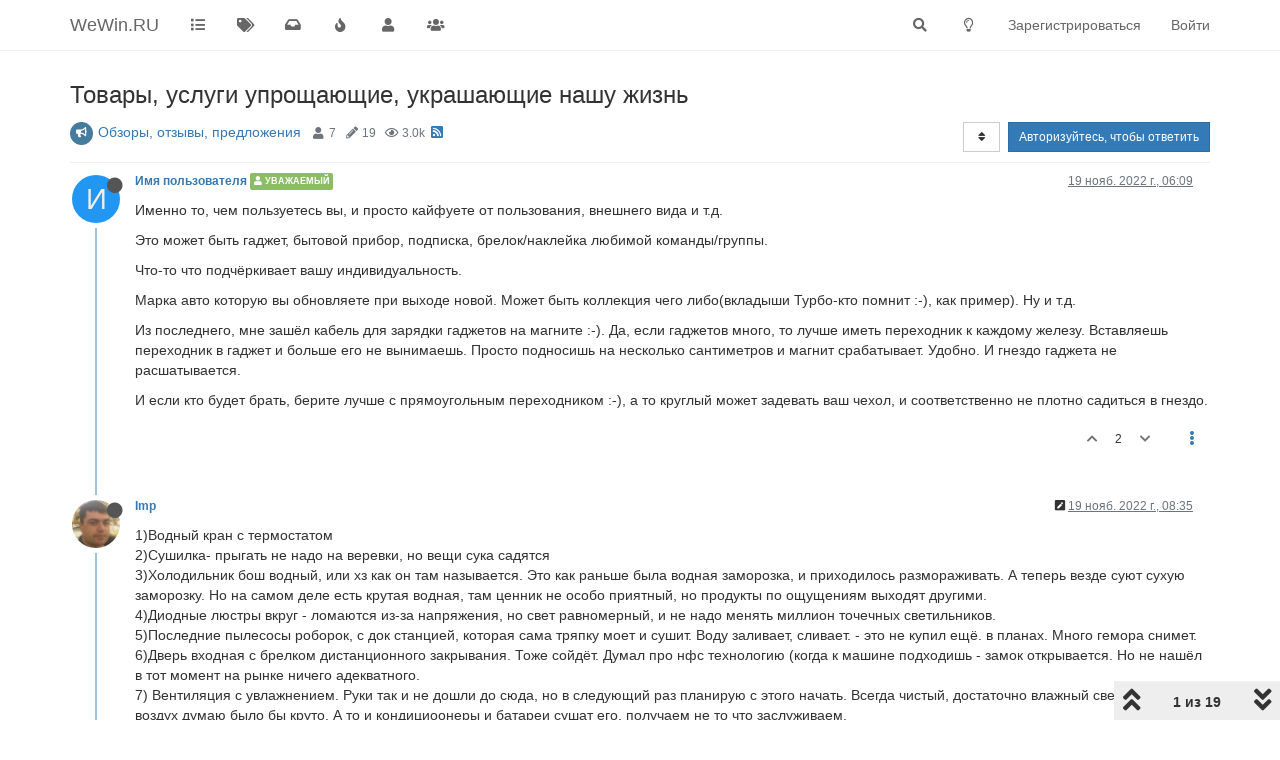

--- FILE ---
content_type: text/html; charset=utf-8
request_url: https://wewin.ru/topic/1094/%D1%82%D0%BE%D0%B2%D0%B0%D1%80%D1%8B-%D1%83%D1%81%D0%BB%D1%83%D0%B3%D0%B8-%D1%83%D0%BF%D1%80%D0%BE%D1%89%D0%B0%D1%8E%D1%89%D0%B8%D0%B5-%D1%83%D0%BA%D1%80%D0%B0%D1%88%D0%B0%D1%8E%D1%89%D0%B8%D0%B5-%D0%BD%D0%B0%D1%88%D1%83-%D0%B6%D0%B8%D0%B7%D0%BD%D1%8C
body_size: 35859
content:
<!DOCTYPE html>
<html lang="ru" data-dir="ltr" style="direction: ltr;">
<head>
	<title>Товары, услуги упрощающие, украшающие нашу жизнь :: WeWin.RU</title>
	<meta name="viewport" content="width&#x3D;device-width, initial-scale&#x3D;1.0" />
	<meta name="content-type" content="text/html; charset=UTF-8" />
	<meta name="apple-mobile-web-app-capable" content="yes" />
	<meta name="mobile-web-app-capable" content="yes" />
	<meta property="og:site_name" content="WeWin.RU" />
	<meta name="msapplication-badge" content="frequency=30; polling-uri=https://wewin.ru/sitemap.xml" />
	<meta name="theme-color" content="#ffffff" />
	<meta name="keywords" content="ставки на спорт,букмекерская контора,тотализатор,криптовалюта,казино,лудомания,игры на деньги,теплотрасса" />
	<meta name="title" content="Товары, услуги упрощающие, украшающие нашу жизнь" />
	<meta name="description" content="Именно то, чем пользуетесь вы, и просто кайфуете от пользования, внешнего вида и т.д. Это может быть гаджет, бытовой прибор, подписка, брелок/наклейка любимой команды/группы. Что-то что подчёркивает вашу индивидуальность. Марка авто которую вы обновляете ..." />
	<meta property="og:title" content="Товары, услуги упрощающие, украшающие нашу жизнь" />
	<meta property="og:description" content="Именно то, чем пользуетесь вы, и просто кайфуете от пользования, внешнего вида и т.д. Это может быть гаджет, бытовой прибор, подписка, брелок/наклейка любимой команды/группы. Что-то что подчёркивает вашу индивидуальность. Марка авто которую вы обновляете ..." />
	<meta property="og:type" content="article" />
	<meta property="article:published_time" content="2022-11-19T06:09:14.037Z" />
	<meta property="article:modified_time" content="2023-02-02T15:52:24.704Z" />
	<meta property="article:section" content="Обзоры, отзывы, предложения" />
	<meta property="og:image" content="https://wewin.ru/assets/images/logo@3x.png" />
	<meta property="og:image:url" content="https://wewin.ru/assets/images/logo@3x.png" />
	<meta property="og:image:width" content="963" />
	<meta property="og:image:height" content="225" />
	<meta property="og:url" content="https://wewin.ru/topic/1094/%D1%82%D0%BE%D0%B2%D0%B0%D1%80%D1%8B-%D1%83%D1%81%D0%BB%D1%83%D0%B3%D0%B8-%D1%83%D0%BF%D1%80%D0%BE%D1%89%D0%B0%D1%8E%D1%89%D0%B8%D0%B5-%D1%83%D0%BA%D1%80%D0%B0%D1%88%D0%B0%D1%8E%D1%89%D0%B8%D0%B5-%D0%BD%D0%B0%D1%88%D1%83-%D0%B6%D0%B8%D0%B7%D0%BD%D1%8C" />
	
	<link rel="stylesheet" type="text/css" href="/assets/client.css?v=j27vq0hc4d4" />
	<link rel="icon" type="image/x-icon" href="/assets/uploads/system/favicon.ico?v&#x3D;j27vq0hc4d4" />
	<link rel="manifest" href="/manifest.webmanifest" crossorigin="use-credentials" />
	<link rel="search" type="application/opensearchdescription+xml" title="WeWin.RU" href="/osd.xml" />
	<link rel="apple-touch-icon" href="/assets/images/touch/512.png" />
	<link rel="icon" sizes="36x36" href="/assets/images/touch/36.png" />
	<link rel="icon" sizes="48x48" href="/assets/images/touch/48.png" />
	<link rel="icon" sizes="72x72" href="/assets/images/touch/72.png" />
	<link rel="icon" sizes="96x96" href="/assets/images/touch/96.png" />
	<link rel="icon" sizes="144x144" href="/assets/images/touch/144.png" />
	<link rel="icon" sizes="192x192" href="/assets/images/touch/192.png" />
	<link rel="icon" sizes="512x512" href="/assets/images/touch/512.png" />
	<link rel="prefetch" href="/assets/src/modules/composer.js?v&#x3D;j27vq0hc4d4" />
	<link rel="prefetch" href="/assets/src/modules/composer/uploads.js?v&#x3D;j27vq0hc4d4" />
	<link rel="prefetch" href="/assets/src/modules/composer/drafts.js?v&#x3D;j27vq0hc4d4" />
	<link rel="prefetch" href="/assets/src/modules/composer/tags.js?v&#x3D;j27vq0hc4d4" />
	<link rel="prefetch" href="/assets/src/modules/composer/categoryList.js?v&#x3D;j27vq0hc4d4" />
	<link rel="prefetch" href="/assets/src/modules/composer/resize.js?v&#x3D;j27vq0hc4d4" />
	<link rel="prefetch" href="/assets/src/modules/composer/autocomplete.js?v&#x3D;j27vq0hc4d4" />
	<link rel="prefetch" href="/assets/templates/composer.tpl?v&#x3D;j27vq0hc4d4" />
	<link rel="prefetch" href="/assets/language/ru/topic.json?v&#x3D;j27vq0hc4d4" />
	<link rel="prefetch" href="/assets/language/ru/modules.json?v&#x3D;j27vq0hc4d4" />
	<link rel="prefetch" href="/assets/language/ru/tags.json?v&#x3D;j27vq0hc4d4" />
	<link rel="prefetch stylesheet" href="/assets/plugins/nodebb-plugin-markdown/styles/default.css" />
	<link rel="prefetch" href="/assets/language/ru/markdown.json?v&#x3D;j27vq0hc4d4" />
	<link rel="stylesheet" href="https://wewin.ru/assets/plugins/nodebb-plugin-emoji/emoji/styles.css?v&#x3D;j27vq0hc4d4" />
	<link rel="canonical" href="https://wewin.ru/topic/1094/товары-услуги-упрощающие-украшающие-нашу-жизнь" />
	<link rel="alternate" type="application/rss+xml" href="/topic/1094.rss" />
	<link rel="up" href="https://wewin.ru/category/2/обзоры-отзывы-предложения" />
	

	<script>
		var config = JSON.parse('{"relative_path":"","upload_url":"/assets/uploads","asset_base_url":"/assets","assetBaseUrl":"/assets","siteTitle":"WeWin.RU","browserTitle":"WeWin.RU","titleLayout":"&#123;pageTitle&#125; :: &#123;browserTitle&#125;","showSiteTitle":true,"maintenanceMode":false,"minimumTitleLength":1,"maximumTitleLength":255,"minimumPostLength":1,"maximumPostLength":32767,"minimumTagsPerTopic":0,"maximumTagsPerTopic":7,"minimumTagLength":2,"maximumTagLength":32,"undoTimeout":10000,"useOutgoingLinksPage":false,"allowGuestHandles":true,"allowTopicsThumbnail":true,"usePagination":true,"disableChat":false,"disableChatMessageEditing":true,"maximumChatMessageLength":5000,"socketioTransports":["polling","websocket"],"socketioOrigins":"https://wewin.ru:*","websocketAddress":"","maxReconnectionAttempts":3,"reconnectionDelay":1200,"topicsPerPage":25,"postsPerPage":25,"maximumFileSize":2048,"theme:id":"nodebb-theme-persona","theme:src":"","defaultLang":"ru","userLang":"ru","loggedIn":false,"uid":-1,"cache-buster":"v=j27vq0hc4d4","topicPostSort":"oldest_to_newest","categoryTopicSort":"newest_to_oldest","csrf_token":false,"searchEnabled":true,"searchDefaultInQuick":"titles","bootswatchSkin":"","enablePostHistory":true,"timeagoCutoff":8,"timeagoCodes":["af","am","ar","az-short","az","be","bg","bs","ca","cs","cy","da","de-short","de","dv","el","en-short","en","es-short","es","et","eu","fa-short","fa","fi","fr-short","fr","gl","he","hr","hu","hy","id","is","it-short","it","ja","jv","ko","ky","lt","lv","mk","nl","no","pl","pt-br-short","pt-br","pt-short","pt","ro","rs","ru","rw","si","sk","sl","sq","sr","sv","th","tr-short","tr","uk","ur","uz","vi","zh-CN","zh-TW"],"cookies":{"enabled":false,"message":"[[global:cookies.message]]","dismiss":"[[global:cookies.accept]]","link":"[[global:cookies.learn_more]]","link_url":"https:&#x2F;&#x2F;www.cookiesandyou.com"},"thumbs":{"size":200},"iconBackgrounds":["#f44336","#e91e63","#9c27b0","#673ab7","#3f51b5","#2196f3","#009688","#1b5e20","#33691e","#827717","#e65100","#ff5722","#795548","#607d8b"],"emailPrompt":1,"useragent":{"isYaBrowser":false,"isAuthoritative":true,"isMobile":false,"isMobileNative":false,"isTablet":false,"isiPad":false,"isiPod":false,"isiPhone":false,"isiPhoneNative":false,"isAndroid":false,"isAndroidNative":false,"isBlackberry":false,"isOpera":false,"isIE":false,"isEdge":false,"isIECompatibilityMode":false,"isSafari":false,"isFirefox":false,"isWebkit":false,"isChrome":true,"isKonqueror":false,"isOmniWeb":false,"isSeaMonkey":false,"isFlock":false,"isAmaya":false,"isPhantomJS":false,"isEpiphany":false,"isDesktop":true,"isWindows":false,"isLinux":false,"isLinux64":false,"isMac":true,"isChromeOS":false,"isBada":false,"isSamsung":false,"isRaspberry":false,"isBot":false,"isCurl":false,"isAndroidTablet":false,"isWinJs":false,"isKindleFire":false,"isSilk":false,"isCaptive":false,"isSmartTV":false,"isUC":false,"isFacebook":false,"isAlamoFire":false,"isElectron":false,"silkAccelerated":false,"browser":"Chrome","version":"131.0.0.0","os":"OS X","platform":"Apple Mac","geoIp":{},"source":"Mozilla/5.0 (Macintosh; Intel Mac OS X 10_15_7) AppleWebKit/537.36 (KHTML, like Gecko) Chrome/131.0.0.0 Safari/537.36; ClaudeBot/1.0; +claudebot@anthropic.com)","isWechat":false},"acpLang":"undefined","topicSearchEnabled":false,"composer-default":{"composeRouteEnabled":"off"},"markdown":{"highlight":1,"highlightLinesLanguageList":[""],"theme":"default.css","defaultHighlightLanguage":""},"emojiCustomFirst":false,"hideSubCategories":false,"hideCategoryLastPost":false,"enableQuickReply":true}');
		var app = {
			user: JSON.parse('{"uid":0,"username":"Гость","displayname":"Гость","userslug":"","fullname":"Гость","email":"","icon:text":"?","icon:bgColor":"#aaa","groupTitle":"","groupTitleArray":[],"status":"offline","reputation":0,"email:confirmed":false,"unreadData":{"":{},"new":{},"watched":{},"unreplied":{}},"isAdmin":false,"isGlobalMod":false,"isMod":false,"privileges":{"chat":false,"upload:post:image":false,"upload:post:file":false,"signature":false,"invite":false,"group:create":false,"search:content":false,"search:users":false,"search:tags":false,"view:users":false,"view:tags":true,"view:groups":false,"local:login":false,"ban":false,"mute":false,"view:users:info":false},"timeagoCode":"ru","offline":true,"isEmailConfirmSent":false}')
		};
		document.documentElement.style.setProperty('--panel-offset', `${localStorage.getItem('panelOffset') || 0}px`);
	</script>

	
	<meta name="yandex-verification" content="31b99522d5bb4605" />
<meta name="google-site-verification" content="M3m_shdCMIDFGfKEJiOopUJ7R3uPxetQUAolZoriCvg" />
<!-- We don't need no education
<script async defer data-website-id="a52916a3-4dbb-4bfb-800c-12946ace6603" src="https://a.wewin.ru/umami.js" data-cache="true"></script>
-->

	
	
</head>

<body class="page-topic page-topic-1094 page-topic-товары-услуги-упрощающие-украшающие-нашу-жизнь page-topic-category-2 page-topic-category-обзоры-отзывы-предложения parent-category-2 page-status-200 theme-persona user-guest skin-noskin">
	<nav id="menu" class="slideout-menu hidden">
		<section class="menu-section" data-section="navigation">
	<ul class="menu-section-list"></ul>
</section>


	</nav>
	<nav id="chats-menu" class="slideout-menu hidden">
		
	</nav>

	<main id="panel" class="slideout-panel">
		<nav class="navbar navbar-default navbar-fixed-top header" id="header-menu" component="navbar">
			<div class="container">
							<div class="navbar-header">
				<button type="button" class="navbar-toggle pull-left" id="mobile-menu">
					<i class="fa fa-lg fa-fw fa-bars unread-count" data-content="0" data-unread-url="/unread"></i>
				</button>
				

				
				<div class="navbar-search visible-xs pull-right">
					<form action="/search" method="GET">
						<button type="button" class="btn btn-link"><i class="fa fa-lg fa-fw fa-search" title="Поиск"></i></button>
						<input autocomplete="off" type="text" class="form-control hidden" name="term" placeholder="Поиск"/>
						<button class="btn btn-primary hidden" type="submit"></button>
						<input type="text" class="hidden" name="in" value="titles" />
					</form>
					<div class="quick-search-container hidden">
						<div class="quick-search-results-container"></div>
					</div>
				</div>
				

				
				
				<a href="/">
					<h1 class="navbar-brand forum-title">WeWin.RU</h1>
				</a>
				

				<div component="navbar/title" class="visible-xs hidden">
					<span></span>
				</div>
			</div>

			<div id="nav-dropdown" class="hidden-xs">
				
				
				<ul id="logged-out-menu" class="nav navbar-nav navbar-right">
					
					<li>
						<a href="/register">
							<i class="fa fa-pencil fa-fw hidden-sm hidden-md hidden-lg"></i>
							<span>Зарегистрироваться</span>
						</a>
					</li>
					
					<li>
						<a href="/login">
							<i class="fa fa-sign-in fa-fw hidden-sm hidden-md hidden-lg"></i>
							<span>Войти</span>
						</a>
					</li>
				</ul>
				
				
				<ul class="nav navbar-nav navbar-right">
					<li>
						<form id="search-form" class="navbar-form navbar-right hidden-xs" role="search" method="GET">
							<button id="search-button" type="button" class="btn btn-link"><i class="fa fa-search fa-fw" title="Поиск"></i></button>
							<div class="hidden" id="search-fields">
								<div class="form-group">
									<input autocomplete="off" type="text" class="form-control" placeholder="Поиск" name="query" value="">
									<a href="#"><i class="fa fa-gears fa-fw advanced-search-link"></i></a>
								</div>
								<button type="submit" class="btn btn-default hide">Поиск</button>
							</div>
						</form>
						<div id="quick-search-container" class="quick-search-container hidden">
							<div class="checkbox filter-category">
								<label>
									<input type="checkbox" checked><span class="name"></span>
								</label>
							</div>
							<div class="text-center loading-indicator"><i class="fa fa-spinner fa-spin"></i></div>
							<div class="quick-search-results-container"></div>
						</div>
					</li>
					<li class="visible-xs" id="search-menu">
						<a href="/search">
							<i class="fa fa-search fa-fw"></i> Поиск
						</a>
					</li>
				</ul>
				

				<ul class="nav navbar-nav navbar-right hidden-xs">
					<li>
						<a href="#" id="reconnect" class="hide" title="Похоже, подключение к WeWin.RU было разорвано, подождите, пока мы пытаемся восстановить соединение.">
							<i class="fa fa-check"></i>
						</a>
					</li>
				</ul>

				<ul id="main-nav" class="nav navbar-nav">
					
					
					<li class="">
						<a title="Категории" class="navigation-link "
						 href="&#x2F;categories" >
							
							<i class="fa fa-fw fa-list" data-content=""></i>
							
							
							<span class="visible-xs-inline">Категории</span>
							
							
						</a>
						
					</li>
					
					
					
					<li class="">
						<a title="Метки" class="navigation-link "
						 href="&#x2F;tags" >
							
							<i class="fa fa-fw fa-tags" data-content=""></i>
							
							
							<span class="visible-xs-inline">Метки</span>
							
							
						</a>
						
					</li>
					
					
					
					<li class="">
						<a title="Непрочитанные" class="navigation-link "
						 href="&#x2F;unread" id="unread-count">
							
							<i class="fa fa-fw fa-inbox" data-content="0"></i>
							
							
							<span class="visible-xs-inline">Непрочитанные</span>
							
							
						</a>
						
					</li>
					
					
					
					<li class="">
						<a title="Популярные" class="navigation-link "
						 href="&#x2F;popular?term=weekly" >
							
							<i class="fa fa-fw fa-fire" data-content=""></i>
							
							
							<span class="visible-xs-inline">Популярные</span>
							
							
						</a>
						
					</li>
					
					
					
					<li class="">
						<a title="Пользователи" class="navigation-link "
						 href="&#x2F;users" >
							
							<i class="fa fa-fw fa-user" data-content=""></i>
							
							
							<span class="visible-xs-inline">Пользователи</span>
							
							
						</a>
						
					</li>
					
					
					
					<li class="">
						<a title="Группы" class="navigation-link "
						 href="&#x2F;groups" >
							
							<i class="fa fa-fw fa-group" data-content=""></i>
							
							
							<span class="visible-xs-inline">Группы</span>
							
							
						</a>
						
					</li>
					
					
				</ul>

				
			</div>

			</div>
		</nav>
		<div class="container" id="content">
		<noscript>
    <div class="alert alert-danger">
        <p>
            Your browser does not seem to support JavaScript. As a result, your viewing experience will be diminished, and you have been placed in <strong>read-only mode</strong>.
        </p>
        <p>
            Please download a browser that supports JavaScript, or enable it if it's disabled (i.e. NoScript).
        </p>
    </div>
</noscript>
		
<div data-widget-area="header">
	
</div>
<div class="row">
	<div class="topic col-lg-12">
		<div class="topic-header">
			<h1 component="post/header" class="" itemprop="name">
				<span class="topic-title">
					<span component="topic/labels">
						<i component="topic/scheduled" class="fa fa-clock-o hidden" title="Запланировано"></i>
						<i component="topic/pinned" class="fa fa-thumb-tack hidden" title="Прикреплена"></i>
						<i component="topic/locked" class="fa fa-lock hidden" title="Закрыта"></i>
						<i class="fa fa-arrow-circle-right hidden" title="Перенесена"></i>
						
					</span>
					<span component="topic/title">Товары, услуги упрощающие, украшающие нашу жизнь</span>
				</span>
			</h1>

			<div class="topic-info clearfix">
				<div class="category-item inline-block">
					<div role="presentation" class="icon pull-left" style="background-color: #457b9d; color: #ffffff;">
						<i class="fa fa-fw fa-bullhorn"></i>
					</div>
					<a href="/category/2/обзоры-отзывы-предложения">Обзоры, отзывы, предложения</a>
				</div>

				<div class="tags tag-list inline-block hidden-xs">
					
				</div>
				<div class="inline-block hidden-xs">
					<div class="stats text-muted">
	<i class="fa fa-fw fa-user" title="Posters"></i>
	<span title="7" class="human-readable-number">7</span>
</div>
<div class="stats text-muted">
	<i class="fa fa-fw fa-pencil" title="Сообщения"></i>
	<span component="topic/post-count" title="19" class="human-readable-number">19</span>
</div>
<div class="stats text-muted">
	<i class="fa fa-fw fa-eye" title="Просмотры"></i>
	<span class="human-readable-number" title="2979">2979</span>
</div>
				</div>
				
				<a class="hidden-xs" target="_blank" href="/topic/1094.rss"><i class="fa fa-rss-square"></i></a>
				
				

				<div class="topic-main-buttons pull-right inline-block">
	<span class="loading-indicator btn pull-left hidden" done="0">
		<span class="hidden-xs">Загружаем больше сообщений</span> <i class="fa fa-refresh fa-spin"></i>
	</span>

	

	

	<div title="Сортировка" class="btn-group bottom-sheet hidden-xs" component="thread/sort">
	<button class="btn btn-sm btn-default dropdown-toggle" data-toggle="dropdown" type="button">
	<span><i class="fa fa-fw fa-sort"></i></span></button>
	<ul class="dropdown-menu dropdown-menu-right">
		<li><a href="#" class="oldest_to_newest" data-sort="oldest_to_newest"><i class="fa fa-fw"></i> Сначала старые</a></li>
		<li><a href="#" class="newest_to_oldest" data-sort="newest_to_oldest"><i class="fa fa-fw"></i> Сначала новые</a></li>
		<li><a href="#" class="most_votes" data-sort="most_votes"><i class="fa fa-fw"></i> По количеству голосов</a></li>
	</ul>
</div>


	<div class="inline-block">
	
	</div>
	<div component="topic/reply/container" class="btn-group action-bar bottom-sheet hidden">
	<a href="/compose?tid=1094&title=Товары, услуги упрощающие, украшающие нашу жизнь" class="btn btn-sm btn-primary" component="topic/reply" data-ajaxify="false" role="button"><i class="fa fa-reply visible-xs-inline"></i><span class="visible-sm-inline visible-md-inline visible-lg-inline"> Ответить</span></a>
	<button type="button" class="btn btn-sm btn-primary dropdown-toggle" data-toggle="dropdown">
		<span class="caret"></span>
	</button>
	<ul class="dropdown-menu pull-right" role="menu">
		<li><a href="#" component="topic/reply-as-topic">Ответить, создав новую тему</a></li>
	</ul>
</div>




<a component="topic/reply/guest" href="/login" class="btn btn-sm btn-primary">Авторизуйтесь, чтобы ответить</a>


</div>

			</div>
		</div>
		

		
		<div component="topic/deleted/message" class="alert alert-warning hidden clearfix">
    <span class="pull-left">Эта тема была удалена. Только пользователи с правом управления темами могут её видеть.</span>
    <span class="pull-right">
        
    </span>
</div>
		

		<ul component="topic" class="posts timeline" data-tid="1094" data-cid="2">
			
				<li component="post" class="  topic-owner-post" data-index="0" data-pid="29001" data-uid="161" data-timestamp="1668838154037" data-username="Имя пользователя" data-userslug="имя-пользователя" itemscope itemtype="http://schema.org/Comment">
					<a component="post/anchor" data-index="0" id="0"></a>

					<meta itemprop="datePublished" content="2022-11-19T06:09:14.037Z">
					<meta itemprop="dateModified" content="">

					<div class="clearfix post-header">
	<div class="icon pull-left">
		<a href="/user/имя-пользователя">
			<span class="avatar  avatar-sm2x avatar-rounded" alt="Имя пользователя" title="Имя пользователя" data-uid="161" loading="lazy" component="user/picture" style="background-color: #2196f3;">И</span>
			<i component="user/status" class="fa fa-circle status offline" title="Не в сети"></i>
		</a>
	</div>

	<small class="pull-left">
		<strong>
			<a href="/user/имя-пользователя" itemprop="author" data-username="Имя пользователя" data-uid="161">Имя пользователя</a>
		</strong>

		

<a href="/groups/уважаемые-форумчане"><small class="label group-label inline-block" style="color:#ffffff;background-color: #8bbd64;"><i class="fa fa-user"></i> Уважаемый</small></a>



		

		<span class="visible-xs-inline-block visible-sm-inline-block visible-md-inline-block visible-lg-inline-block">
			

			<span>
				
			</span>
		</span>

	</small>
	<small class="pull-right">
		<span class="bookmarked"><i class="fa fa-bookmark-o"></i></span>
	</small>
	<small class="pull-right">
		<i component="post/edit-indicator" class="fa fa-pencil-square edit-icon hidden"></i>

		<small data-editor="" component="post/editor" class="hidden">отредактировано  <span class="timeago" title=""></span></small>

		<span class="visible-xs-inline-block visible-sm-inline-block visible-md-inline-block visible-lg-inline-block">
			<a class="permalink" href="/post/29001"><span class="timeago" title="2022-11-19T06:09:14.037Z"></span></a>
		</span>
	</small>
</div>

<br />

<div class="content" component="post/content" itemprop="text">
	<p dir="auto">Именно то, чем пользуетесь вы, и просто кайфуете от пользования, внешнего вида и т.д.</p>
<p dir="auto">Это может быть гаджет, бытовой прибор, подписка, брелок/наклейка любимой команды/группы.</p>
<p dir="auto">Что-то что подчёркивает вашу индивидуальность.</p>
<p dir="auto">Марка авто которую вы обновляете при выходе новой. Может быть коллекция чего либо(вкладыши Турбо-кто помнит :-), как пример). Ну и т.д.</p>
<p dir="auto">Из последнего, мне зашёл кабель для зарядки гаджетов на магните :-). Да, если гаджетов много, то лучше иметь переходник к каждому железу. Вставляешь переходник в гаджет и больше его не вынимаешь. Просто подносишь на несколько сантиметров и магнит срабатывает. Удобно. И гнездо гаджета не расшатывается.</p>
<p dir="auto">И если кто будет брать, берите лучше с прямоугольным переходником :-), а то круглый может задевать ваш чехол, и соответственно не плотно садиться в гнездо.</p>

</div>

<div class="post-footer">
	

	<div class="clearfix">
	
	<a component="post/reply-count" data-target-component="post/replies/container" href="#" class="threaded-replies no-select pull-left hidden">
		<span component="post/reply-count/avatars" class="avatars ">
			
		</span>

		<span class="replies-count" component="post/reply-count/text" data-replies="0">1 ответ</span>
		<span class="replies-last hidden-xs">Последний ответ <span class="timeago" title=""></span></span>

		<i class="fa fa-fw fa-chevron-right" component="post/replies/open"></i>
		<i class="fa fa-fw fa-chevron-down hidden" component="post/replies/close"></i>
		<i class="fa fa-fw fa-spin fa-spinner hidden" component="post/replies/loading"></i>
	</a>
	

	<small class="pull-right">
		<!-- This partial intentionally left blank; overwritten by nodebb-plugin-reactions -->
		<span class="post-tools">
			<a component="post/reply" href="#" class="no-select hidden">Ответить</a>
			<a component="post/quote" href="#" class="no-select hidden">Цитировать</a>
		</span>

		
		<span class="votes">
			<a component="post/upvote" href="#" class="">
				<i class="fa fa-chevron-up"></i>
			</a>

			<span component="post/vote-count" data-votes="2">2</span>

			
			<a component="post/downvote" href="#" class="">
				<i class="fa fa-chevron-down"></i>
			</a>
			
		</span>
		

		<span component="post/tools" class="dropdown moderator-tools bottom-sheet ">
	<a href="#" data-toggle="dropdown" data-ajaxify="false"><i class="fa fa-fw fa-ellipsis-v"></i></a>
	<ul class="dropdown-menu dropdown-menu-right hidden" role="menu"></ul>
</span>

	</small>
	</div>
	<div component="post/replies/container"></div>
</div>
				</li>
				
			
				<li component="post" class="  " data-index="1" data-pid="29003" data-uid="1200" data-timestamp="1668846944929" data-username="Imp" data-userslug="imp" itemscope itemtype="http://schema.org/Comment">
					<a component="post/anchor" data-index="1" id="1"></a>

					<meta itemprop="datePublished" content="2022-11-19T08:35:44.929Z">
					<meta itemprop="dateModified" content="2022-11-19T08:46:00.964Z">

					<div class="clearfix post-header">
	<div class="icon pull-left">
		<a href="/user/imp">
			<img class="avatar  avatar-sm2x avatar-rounded" alt="Imp" title="Imp" data-uid="1200" loading="lazy" component="user/picture" src="/assets/uploads/profile/1200-profileavatar-1642610694452.png" style="" />
			<i component="user/status" class="fa fa-circle status offline" title="Не в сети"></i>
		</a>
	</div>

	<small class="pull-left">
		<strong>
			<a href="/user/imp" itemprop="author" data-username="Imp" data-uid="1200">Imp</a>
		</strong>

		

		

		<span class="visible-xs-inline-block visible-sm-inline-block visible-md-inline-block visible-lg-inline-block">
			

			<span>
				
			</span>
		</span>

	</small>
	<small class="pull-right">
		<span class="bookmarked"><i class="fa fa-bookmark-o"></i></span>
	</small>
	<small class="pull-right">
		<i component="post/edit-indicator" class="fa fa-pencil-square edit-icon "></i>

		<small data-editor="imp" component="post/editor" class="hidden">отредактировано Imp <span class="timeago" title="2022-11-19T08:46:00.964Z"></span></small>

		<span class="visible-xs-inline-block visible-sm-inline-block visible-md-inline-block visible-lg-inline-block">
			<a class="permalink" href="/post/29003"><span class="timeago" title="2022-11-19T08:35:44.929Z"></span></a>
		</span>
	</small>
</div>

<br />

<div class="content" component="post/content" itemprop="text">
	<p dir="auto">1)Водный кран с термостатом<br />
2)Сушилка- прыгать не надо на веревки, но вещи сука садятся<br />
3)Холодильник бош водный, или хз как он там называется. Это как раньше была водная заморозка, и приходилось размораживать. А теперь везде суют сухую заморозку. Но на самом деле есть крутая водная, там ценник не особо приятный, но продукты по ощущениям выходят другими.<br />
4)Диодные люстры вкруг - ломаются из-за напряжения, но свет равномерный, и не надо менять миллион точечных светильников.<br />
5)Последние пылесосы роборок, с док станцией, которая сама тряпку моет и сушит. Воду заливает, сливает. - это не купил ещё. в планах. Много гемора снимет.<br />
6)Дверь  входная с брелком дистанционного закрывания. Тоже сойдёт. Думал про нфс технологию (когда к машине подходишь - замок открывается. Но не нашёл в тот момент на рынке ничего адекватного.<br />
7) Вентиляция с увлажнением. Руки так и не дошли до сюда, но в следующий раз планирую с этого начать. Всегда чистый, достаточно влажный свежий мягкий воздух думаю было бы круто. А то и кондициоонеры и батареи сушат его, получаем не то что заслуживаем.</p>
<p dir="auto">Это когда реально кайфанул после ремонта) К сожалению умный дом разочаровал, поэтому там рекомендовать особо нечего. Быт улучшился у всех членов семьи, но жена пилить не перестала.</p>

</div>

<div class="post-footer">
	

	<div class="clearfix">
	
	<a component="post/reply-count" data-target-component="post/replies/container" href="#" class="threaded-replies no-select pull-left ">
		<span component="post/reply-count/avatars" class="avatars ">
			
			<img class="avatar  avatar-xs avatar-rounded" alt="Kudzik" title="Kudzik" data-uid="753" loading="lazy" component="avatar/picture" src="/assets/uploads/profile/753-profileavatar-1609959970394.png" style="" />
			
		</span>

		<span class="replies-count" component="post/reply-count/text" data-replies="1">1 ответ</span>
		<span class="replies-last hidden-xs">Последний ответ <span class="timeago" title="2022-11-19T09:53:30.518Z"></span></span>

		<i class="fa fa-fw fa-chevron-right" component="post/replies/open"></i>
		<i class="fa fa-fw fa-chevron-down hidden" component="post/replies/close"></i>
		<i class="fa fa-fw fa-spin fa-spinner hidden" component="post/replies/loading"></i>
	</a>
	

	<small class="pull-right">
		<!-- This partial intentionally left blank; overwritten by nodebb-plugin-reactions -->
		<span class="post-tools">
			<a component="post/reply" href="#" class="no-select hidden">Ответить</a>
			<a component="post/quote" href="#" class="no-select hidden">Цитировать</a>
		</span>

		
		<span class="votes">
			<a component="post/upvote" href="#" class="">
				<i class="fa fa-chevron-up"></i>
			</a>

			<span component="post/vote-count" data-votes="5">5</span>

			
			<a component="post/downvote" href="#" class="">
				<i class="fa fa-chevron-down"></i>
			</a>
			
		</span>
		

		<span component="post/tools" class="dropdown moderator-tools bottom-sheet ">
	<a href="#" data-toggle="dropdown" data-ajaxify="false"><i class="fa fa-fw fa-ellipsis-v"></i></a>
	<ul class="dropdown-menu dropdown-menu-right hidden" role="menu"></ul>
</span>

	</small>
	</div>
	<div component="post/replies/container"></div>
</div>
				</li>
				
			
				<li component="post" class="  " data-index="2" data-pid="29006" data-uid="753" data-timestamp="1668851610518" data-username="Kudzik" data-userslug="kudzik" itemscope itemtype="http://schema.org/Comment">
					<a component="post/anchor" data-index="2" id="2"></a>

					<meta itemprop="datePublished" content="2022-11-19T09:53:30.518Z">
					<meta itemprop="dateModified" content="2022-11-19T09:54:55.651Z">

					<div class="clearfix post-header">
	<div class="icon pull-left">
		<a href="/user/kudzik">
			<img class="avatar  avatar-sm2x avatar-rounded" alt="Kudzik" title="Kudzik" data-uid="753" loading="lazy" component="user/picture" src="/assets/uploads/profile/753-profileavatar-1609959970394.png" style="" />
			<i component="user/status" class="fa fa-circle status offline" title="Не в сети"></i>
		</a>
	</div>

	<small class="pull-left">
		<strong>
			<a href="/user/kudzik" itemprop="author" data-username="Kudzik" data-uid="753">Kudzik</a>
		</strong>

		

<a href="/groups/уважаемые-форумчане"><small class="label group-label inline-block" style="color:#ffffff;background-color: #8bbd64;"><i class="fa fa-user"></i> Уважаемый</small></a>



		

		<span class="visible-xs-inline-block visible-sm-inline-block visible-md-inline-block visible-lg-inline-block">
			
			<a component="post/parent" class="btn btn-xs btn-default hidden-xs" data-topid="29003" href="/post/29003"><i class="fa fa-reply"></i> @Imp</a>
			

			<span>
				
			</span>
		</span>

	</small>
	<small class="pull-right">
		<span class="bookmarked"><i class="fa fa-bookmark-o"></i></span>
	</small>
	<small class="pull-right">
		<i component="post/edit-indicator" class="fa fa-pencil-square edit-icon "></i>

		<small data-editor="kudzik" component="post/editor" class="hidden">отредактировано Kudzik <span class="timeago" title="2022-11-19T09:54:55.651Z"></span></small>

		<span class="visible-xs-inline-block visible-sm-inline-block visible-md-inline-block visible-lg-inline-block">
			<a class="permalink" href="/post/29006"><span class="timeago" title="2022-11-19T09:53:30.518Z"></span></a>
		</span>
	</small>
</div>

<br />

<div class="content" component="post/content" itemprop="text">
	<p dir="auto">Пользователь <a class="plugin-mentions-user plugin-mentions-a" href="https://wewin.ru/uid/1200">@Imp</a> написал в <a href="/post/29003">Товары, услуги упрощающие, украшающие нашу жизнь</a>:</p>
<blockquote>
<p dir="auto">1)Водный кран с термостатом<br />
2)Сушилка- прыгать не надо на веревки, но вещи сука садятся<br />
3)Холодильник бош водный, или хз как он там называется. Это как раньше была водная заморозка, и приходилось размораживать. А теперь везде суют сухую заморозку. Но на самом деле есть крутая водная, там ценник не особо приятный, но продукты по ощущениям выходят другими.<br />
4)Диодные люстры вкруг - ломаются из-за напряжения, но свет равномерный, и не надо менять миллион точечных светильников.<br />
5)Последние пылесосы роборок, с док станцией, которая сама тряпку моет и сушит. Воду заливает, сливает. - это не купил ещё. в планах. Много гемора снимет.<br />
6)Дверь  входная с брелком дистанционного закрывания. Тоже сойдёт. Думал про нфс технологию (когда к машине подходишь - замок открывается. Но не нашёл в тот момент на рынке ничего адекватного.<br />
7) Вентиляция с увлажнением. Руки так и не дошли до сюда, но в следующий раз планирую с этого начать. Всегда чистый, достаточно влажный свежий мягкий воздух думаю было бы круто. А то и кондициоонеры и батареи сушат его, получаем не то что заслуживаем.</p>
<p dir="auto">Это когда реально кайфанул после ремонта) К сожалению умный дом разочаровал, поэтому там рекомендовать особо нечего. Быт улучшился у всех членов семьи, но жена пилить не перестала.</p>
</blockquote>
<p dir="auto">Сушилка реально топ, правда есть пару но:</p>
<ul>
<li>
<p dir="auto">В идеале иметь сушилку и стиралку отдельно, чтобы экономить время и сушка была более правильная (сушка встроенная в стиралку тратит около 5ти часов (программа стирка + сушка). Имея сушку отдельно можно стирать и сушить параллельно разные вещи</p>
</li>
<li>
<p dir="auto">Сейчас многие вещи эконом и мидл брендов стали садиться в целом даже от стирки, скорее это ткань такая конченая везде. Вещи класса люкс не садятся как заметил</p>
</li>
</ul>

</div>

<div class="post-footer">
	

	<div class="clearfix">
	
	<a component="post/reply-count" data-target-component="post/replies/container" href="#" class="threaded-replies no-select pull-left ">
		<span component="post/reply-count/avatars" class="avatars ">
			
			<img class="avatar  avatar-xs avatar-rounded" alt="Imp" title="Imp" data-uid="1200" loading="lazy" component="avatar/picture" src="/assets/uploads/profile/1200-profileavatar-1642610694452.png" style="" />
			
		</span>

		<span class="replies-count" component="post/reply-count/text" data-replies="1">1 ответ</span>
		<span class="replies-last hidden-xs">Последний ответ <span class="timeago" title="2022-11-19T18:06:05.073Z"></span></span>

		<i class="fa fa-fw fa-chevron-right" component="post/replies/open"></i>
		<i class="fa fa-fw fa-chevron-down hidden" component="post/replies/close"></i>
		<i class="fa fa-fw fa-spin fa-spinner hidden" component="post/replies/loading"></i>
	</a>
	

	<small class="pull-right">
		<!-- This partial intentionally left blank; overwritten by nodebb-plugin-reactions -->
		<span class="post-tools">
			<a component="post/reply" href="#" class="no-select hidden">Ответить</a>
			<a component="post/quote" href="#" class="no-select hidden">Цитировать</a>
		</span>

		
		<span class="votes">
			<a component="post/upvote" href="#" class="">
				<i class="fa fa-chevron-up"></i>
			</a>

			<span component="post/vote-count" data-votes="0">0</span>

			
			<a component="post/downvote" href="#" class="">
				<i class="fa fa-chevron-down"></i>
			</a>
			
		</span>
		

		<span component="post/tools" class="dropdown moderator-tools bottom-sheet ">
	<a href="#" data-toggle="dropdown" data-ajaxify="false"><i class="fa fa-fw fa-ellipsis-v"></i></a>
	<ul class="dropdown-menu dropdown-menu-right hidden" role="menu"></ul>
</span>

	</small>
	</div>
	<div component="post/replies/container"></div>
</div>
				</li>
				
			
				<li component="post" class="  " data-index="3" data-pid="29027" data-uid="1200" data-timestamp="1668881165073" data-username="Imp" data-userslug="imp" itemscope itemtype="http://schema.org/Comment">
					<a component="post/anchor" data-index="3" id="3"></a>

					<meta itemprop="datePublished" content="2022-11-19T18:06:05.073Z">
					<meta itemprop="dateModified" content="">

					<div class="clearfix post-header">
	<div class="icon pull-left">
		<a href="/user/imp">
			<img class="avatar  avatar-sm2x avatar-rounded" alt="Imp" title="Imp" data-uid="1200" loading="lazy" component="user/picture" src="/assets/uploads/profile/1200-profileavatar-1642610694452.png" style="" />
			<i component="user/status" class="fa fa-circle status offline" title="Не в сети"></i>
		</a>
	</div>

	<small class="pull-left">
		<strong>
			<a href="/user/imp" itemprop="author" data-username="Imp" data-uid="1200">Imp</a>
		</strong>

		

		

		<span class="visible-xs-inline-block visible-sm-inline-block visible-md-inline-block visible-lg-inline-block">
			
			<a component="post/parent" class="btn btn-xs btn-default hidden-xs" data-topid="29006" href="/post/29006"><i class="fa fa-reply"></i> @Kudzik</a>
			

			<span>
				
			</span>
		</span>

	</small>
	<small class="pull-right">
		<span class="bookmarked"><i class="fa fa-bookmark-o"></i></span>
	</small>
	<small class="pull-right">
		<i component="post/edit-indicator" class="fa fa-pencil-square edit-icon hidden"></i>

		<small data-editor="" component="post/editor" class="hidden">отредактировано  <span class="timeago" title=""></span></small>

		<span class="visible-xs-inline-block visible-sm-inline-block visible-md-inline-block visible-lg-inline-block">
			<a class="permalink" href="/post/29027"><span class="timeago" title="2022-11-19T18:06:05.073Z"></span></a>
		</span>
	</small>
</div>

<br />

<div class="content" component="post/content" itemprop="text">
	<p dir="auto"><a class="plugin-mentions-user plugin-mentions-a" href="https://wewin.ru/uid/753">@Kudzik</a><br />
Я сразу брал сушилку и стиралку отдельно. Я не люблю вещи которые получаются через спаривание. Там если смотреть как всё устроено в стиралка с функцией сушки, то получается белеберда (То ли плесень начинает появляться, то ли пух этот забивает каналы). Всегда брал  вещи только под 1 задачу, и вам советую.</p>
<p dir="auto">Вещи класс люкс ничем не отличаются. Весь вопрос в ткани, а она сейчас очень разная. У меня тонкая майка для тренировки (бега например), а в её составе написано содержит шерсть. Ещё раз, майка для тренировки, ну допустим в +30 градусов, содержит шерсть. В общем всё садится, хрен угадаешь что не сядет. Бирку не выкидываю, иду сдаю в магазин, и беру на размер больше, думать заранее впадлу, потому что ошибался не один раз.</p>
<p dir="auto">Но среди всего описанного кран с термостатом это топ топов. Это как в тесле езда с одной педалью. На алиэкспрессе тыщи 4 рублей стоит, по сравнению с европейскими ~30к. Это просто мастхэв. У меня и тот и тот был. Алиэкспресс подтупливает как и везде, но если у вас обычный, срочно меняйте.</p>

</div>

<div class="post-footer">
	

	<div class="clearfix">
	
	<a component="post/reply-count" data-target-component="post/replies/container" href="#" class="threaded-replies no-select pull-left hidden">
		<span component="post/reply-count/avatars" class="avatars ">
			
		</span>

		<span class="replies-count" component="post/reply-count/text" data-replies="0">1 ответ</span>
		<span class="replies-last hidden-xs">Последний ответ <span class="timeago" title=""></span></span>

		<i class="fa fa-fw fa-chevron-right" component="post/replies/open"></i>
		<i class="fa fa-fw fa-chevron-down hidden" component="post/replies/close"></i>
		<i class="fa fa-fw fa-spin fa-spinner hidden" component="post/replies/loading"></i>
	</a>
	

	<small class="pull-right">
		<!-- This partial intentionally left blank; overwritten by nodebb-plugin-reactions -->
		<span class="post-tools">
			<a component="post/reply" href="#" class="no-select hidden">Ответить</a>
			<a component="post/quote" href="#" class="no-select hidden">Цитировать</a>
		</span>

		
		<span class="votes">
			<a component="post/upvote" href="#" class="">
				<i class="fa fa-chevron-up"></i>
			</a>

			<span component="post/vote-count" data-votes="0">0</span>

			
			<a component="post/downvote" href="#" class="">
				<i class="fa fa-chevron-down"></i>
			</a>
			
		</span>
		

		<span component="post/tools" class="dropdown moderator-tools bottom-sheet ">
	<a href="#" data-toggle="dropdown" data-ajaxify="false"><i class="fa fa-fw fa-ellipsis-v"></i></a>
	<ul class="dropdown-menu dropdown-menu-right hidden" role="menu"></ul>
</span>

	</small>
	</div>
	<div component="post/replies/container"></div>
</div>
				</li>
				
			
				<li component="post" class="  " data-index="4" data-pid="29028" data-uid="1" data-timestamp="1668881291912" data-username="DimOK" data-userslug="dimok" itemscope itemtype="http://schema.org/Comment">
					<a component="post/anchor" data-index="4" id="4"></a>

					<meta itemprop="datePublished" content="2022-11-19T18:08:11.912Z">
					<meta itemprop="dateModified" content="">

					<div class="clearfix post-header">
	<div class="icon pull-left">
		<a href="/user/dimok">
			<img class="avatar  avatar-sm2x avatar-rounded" alt="DimOK" title="DimOK" data-uid="1" loading="lazy" component="user/picture" src="/assets/uploads/profile/1-profileavatar.jpeg" style="" />
			<i component="user/status" class="fa fa-circle status offline" title="Не в сети"></i>
		</a>
	</div>

	<small class="pull-left">
		<strong>
			<a href="/user/dimok" itemprop="author" data-username="DimOK" data-uid="1">DimOK</a>
		</strong>

		

		

		<span class="visible-xs-inline-block visible-sm-inline-block visible-md-inline-block visible-lg-inline-block">
			

			<span>
				
			</span>
		</span>

	</small>
	<small class="pull-right">
		<span class="bookmarked"><i class="fa fa-bookmark-o"></i></span>
	</small>
	<small class="pull-right">
		<i component="post/edit-indicator" class="fa fa-pencil-square edit-icon hidden"></i>

		<small data-editor="" component="post/editor" class="hidden">отредактировано  <span class="timeago" title=""></span></small>

		<span class="visible-xs-inline-block visible-sm-inline-block visible-md-inline-block visible-lg-inline-block">
			<a class="permalink" href="/post/29028"><span class="timeago" title="2022-11-19T18:08:11.912Z"></span></a>
		</span>
	</small>
</div>

<br />

<div class="content" component="post/content" itemprop="text">
	<p dir="auto">Вы ссылки-то оставляйте на свои вундервафли</p>

</div>

<div class="post-footer">
	

	<div class="clearfix">
	
	<a component="post/reply-count" data-target-component="post/replies/container" href="#" class="threaded-replies no-select pull-left hidden">
		<span component="post/reply-count/avatars" class="avatars ">
			
		</span>

		<span class="replies-count" component="post/reply-count/text" data-replies="0">1 ответ</span>
		<span class="replies-last hidden-xs">Последний ответ <span class="timeago" title=""></span></span>

		<i class="fa fa-fw fa-chevron-right" component="post/replies/open"></i>
		<i class="fa fa-fw fa-chevron-down hidden" component="post/replies/close"></i>
		<i class="fa fa-fw fa-spin fa-spinner hidden" component="post/replies/loading"></i>
	</a>
	

	<small class="pull-right">
		<!-- This partial intentionally left blank; overwritten by nodebb-plugin-reactions -->
		<span class="post-tools">
			<a component="post/reply" href="#" class="no-select hidden">Ответить</a>
			<a component="post/quote" href="#" class="no-select hidden">Цитировать</a>
		</span>

		
		<span class="votes">
			<a component="post/upvote" href="#" class="">
				<i class="fa fa-chevron-up"></i>
			</a>

			<span component="post/vote-count" data-votes="3">3</span>

			
			<a component="post/downvote" href="#" class="">
				<i class="fa fa-chevron-down"></i>
			</a>
			
		</span>
		

		<span component="post/tools" class="dropdown moderator-tools bottom-sheet ">
	<a href="#" data-toggle="dropdown" data-ajaxify="false"><i class="fa fa-fw fa-ellipsis-v"></i></a>
	<ul class="dropdown-menu dropdown-menu-right hidden" role="menu"></ul>
</span>

	</small>
	</div>
	<div component="post/replies/container"></div>
</div>
				</li>
				
			
				<li component="post" class="  " data-index="5" data-pid="31168" data-uid="223" data-timestamp="1672696055758" data-username="grazmol" data-userslug="grazmol" itemscope itemtype="http://schema.org/Comment">
					<a component="post/anchor" data-index="5" id="5"></a>

					<meta itemprop="datePublished" content="2023-01-02T21:47:35.758Z">
					<meta itemprop="dateModified" content="2023-01-02T21:48:05.457Z">

					<div class="clearfix post-header">
	<div class="icon pull-left">
		<a href="/user/grazmol">
			<span class="avatar  avatar-sm2x avatar-rounded" alt="grazmol" title="grazmol" data-uid="223" loading="lazy" component="user/picture" style="background-color: #33691e;">G</span>
			<i component="user/status" class="fa fa-circle status offline" title="Не в сети"></i>
		</a>
	</div>

	<small class="pull-left">
		<strong>
			<a href="/user/grazmol" itemprop="author" data-username="grazmol" data-uid="223">grazmol</a>
		</strong>

		

<a href="/groups/уважаемые-форумчане"><small class="label group-label inline-block" style="color:#ffffff;background-color: #8bbd64;"><i class="fa fa-user"></i> Уважаемый</small></a>



		

		<span class="visible-xs-inline-block visible-sm-inline-block visible-md-inline-block visible-lg-inline-block">
			

			<span>
				
			</span>
		</span>

	</small>
	<small class="pull-right">
		<span class="bookmarked"><i class="fa fa-bookmark-o"></i></span>
	</small>
	<small class="pull-right">
		<i component="post/edit-indicator" class="fa fa-pencil-square edit-icon "></i>

		<small data-editor="grazmol" component="post/editor" class="hidden">отредактировано grazmol <span class="timeago" title="2023-01-02T21:48:05.457Z"></span></small>

		<span class="visible-xs-inline-block visible-sm-inline-block visible-md-inline-block visible-lg-inline-block">
			<a class="permalink" href="/post/31168"><span class="timeago" title="2023-01-02T21:47:35.758Z"></span></a>
		</span>
	</small>
</div>

<br />

<div class="content" component="post/content" itemprop="text">
	<p dir="auto">Чтобы прямо кайф - нет конечно, но как функциональный заменитель спичек понравилась бытовая зажигалка (не пьезо).<br />
За долговечность трудно что-то говорить. т.к. несколько месяцев всего в пользовании. Зато нет запаха от зажигания спичек.<br />
Ссылка, например, вот : <a href="https://www.amazon.com/SUPRUS-Electric-Rechargeable-Flameless-Windproof/dp/B093KCMBQX?th=1" target="_blank" rel="noopener noreferrer nofollow ugc">https://www.amazon.com/SUPRUS-Electric-Rechargeable-Flameless-Windproof/dp/B093KCMBQX?th=1</a></p>

</div>

<div class="post-footer">
	

	<div class="clearfix">
	
	<a component="post/reply-count" data-target-component="post/replies/container" href="#" class="threaded-replies no-select pull-left hidden">
		<span component="post/reply-count/avatars" class="avatars ">
			
		</span>

		<span class="replies-count" component="post/reply-count/text" data-replies="0">1 ответ</span>
		<span class="replies-last hidden-xs">Последний ответ <span class="timeago" title=""></span></span>

		<i class="fa fa-fw fa-chevron-right" component="post/replies/open"></i>
		<i class="fa fa-fw fa-chevron-down hidden" component="post/replies/close"></i>
		<i class="fa fa-fw fa-spin fa-spinner hidden" component="post/replies/loading"></i>
	</a>
	

	<small class="pull-right">
		<!-- This partial intentionally left blank; overwritten by nodebb-plugin-reactions -->
		<span class="post-tools">
			<a component="post/reply" href="#" class="no-select hidden">Ответить</a>
			<a component="post/quote" href="#" class="no-select hidden">Цитировать</a>
		</span>

		
		<span class="votes">
			<a component="post/upvote" href="#" class="">
				<i class="fa fa-chevron-up"></i>
			</a>

			<span component="post/vote-count" data-votes="0">0</span>

			
			<a component="post/downvote" href="#" class="">
				<i class="fa fa-chevron-down"></i>
			</a>
			
		</span>
		

		<span component="post/tools" class="dropdown moderator-tools bottom-sheet ">
	<a href="#" data-toggle="dropdown" data-ajaxify="false"><i class="fa fa-fw fa-ellipsis-v"></i></a>
	<ul class="dropdown-menu dropdown-menu-right hidden" role="menu"></ul>
</span>

	</small>
	</div>
	<div component="post/replies/container"></div>
</div>
				</li>
				
			
				<li component="post" class="  " data-index="6" data-pid="31372" data-uid="1" data-timestamp="1673376528468" data-username="DimOK" data-userslug="dimok" itemscope itemtype="http://schema.org/Comment">
					<a component="post/anchor" data-index="6" id="6"></a>

					<meta itemprop="datePublished" content="2023-01-10T18:48:48.468Z">
					<meta itemprop="dateModified" content="">

					<div class="clearfix post-header">
	<div class="icon pull-left">
		<a href="/user/dimok">
			<img class="avatar  avatar-sm2x avatar-rounded" alt="DimOK" title="DimOK" data-uid="1" loading="lazy" component="user/picture" src="/assets/uploads/profile/1-profileavatar.jpeg" style="" />
			<i component="user/status" class="fa fa-circle status offline" title="Не в сети"></i>
		</a>
	</div>

	<small class="pull-left">
		<strong>
			<a href="/user/dimok" itemprop="author" data-username="DimOK" data-uid="1">DimOK</a>
		</strong>

		

		

		<span class="visible-xs-inline-block visible-sm-inline-block visible-md-inline-block visible-lg-inline-block">
			

			<span>
				
			</span>
		</span>

	</small>
	<small class="pull-right">
		<span class="bookmarked"><i class="fa fa-bookmark-o"></i></span>
	</small>
	<small class="pull-right">
		<i component="post/edit-indicator" class="fa fa-pencil-square edit-icon hidden"></i>

		<small data-editor="" component="post/editor" class="hidden">отредактировано  <span class="timeago" title=""></span></small>

		<span class="visible-xs-inline-block visible-sm-inline-block visible-md-inline-block visible-lg-inline-block">
			<a class="permalink" href="/post/31372"><span class="timeago" title="2023-01-10T18:48:48.468Z"></span></a>
		</span>
	</small>
</div>

<br />

<div class="content" component="post/content" itemprop="text">
	<p dir="auto">Калькулятор <a href="https://heldercorreia.bitbucket.io/speedcrunch/" target="_blank" rel="noopener noreferrer nofollow ugc">Speedcrunch</a> очень удобный и не перегруженный.</p>

</div>

<div class="post-footer">
	

	<div class="clearfix">
	
	<a component="post/reply-count" data-target-component="post/replies/container" href="#" class="threaded-replies no-select pull-left hidden">
		<span component="post/reply-count/avatars" class="avatars ">
			
		</span>

		<span class="replies-count" component="post/reply-count/text" data-replies="0">1 ответ</span>
		<span class="replies-last hidden-xs">Последний ответ <span class="timeago" title=""></span></span>

		<i class="fa fa-fw fa-chevron-right" component="post/replies/open"></i>
		<i class="fa fa-fw fa-chevron-down hidden" component="post/replies/close"></i>
		<i class="fa fa-fw fa-spin fa-spinner hidden" component="post/replies/loading"></i>
	</a>
	

	<small class="pull-right">
		<!-- This partial intentionally left blank; overwritten by nodebb-plugin-reactions -->
		<span class="post-tools">
			<a component="post/reply" href="#" class="no-select hidden">Ответить</a>
			<a component="post/quote" href="#" class="no-select hidden">Цитировать</a>
		</span>

		
		<span class="votes">
			<a component="post/upvote" href="#" class="">
				<i class="fa fa-chevron-up"></i>
			</a>

			<span component="post/vote-count" data-votes="0">0</span>

			
			<a component="post/downvote" href="#" class="">
				<i class="fa fa-chevron-down"></i>
			</a>
			
		</span>
		

		<span component="post/tools" class="dropdown moderator-tools bottom-sheet ">
	<a href="#" data-toggle="dropdown" data-ajaxify="false"><i class="fa fa-fw fa-ellipsis-v"></i></a>
	<ul class="dropdown-menu dropdown-menu-right hidden" role="menu"></ul>
</span>

	</small>
	</div>
	<div component="post/replies/container"></div>
</div>
				</li>
				
			
				<li component="post" class="  " data-index="7" data-pid="31744" data-uid="104" data-timestamp="1674589175990" data-username="Doubter" data-userslug="doubter" itemscope itemtype="http://schema.org/Comment">
					<a component="post/anchor" data-index="7" id="7"></a>

					<meta itemprop="datePublished" content="2023-01-24T19:39:35.990Z">
					<meta itemprop="dateModified" content="">

					<div class="clearfix post-header">
	<div class="icon pull-left">
		<a href="/user/doubter">
			<img class="avatar  avatar-sm2x avatar-rounded" alt="Doubter" title="Doubter" data-uid="104" loading="lazy" component="user/picture" src="/assets/uploads/profile/104-profileavatar.png" style="" />
			<i component="user/status" class="fa fa-circle status offline" title="Не в сети"></i>
		</a>
	</div>

	<small class="pull-left">
		<strong>
			<a href="/user/doubter" itemprop="author" data-username="Doubter" data-uid="104">Doubter</a>
		</strong>

		

		

		<span class="visible-xs-inline-block visible-sm-inline-block visible-md-inline-block visible-lg-inline-block">
			

			<span>
				
			</span>
		</span>

	</small>
	<small class="pull-right">
		<span class="bookmarked"><i class="fa fa-bookmark-o"></i></span>
	</small>
	<small class="pull-right">
		<i component="post/edit-indicator" class="fa fa-pencil-square edit-icon hidden"></i>

		<small data-editor="" component="post/editor" class="hidden">отредактировано  <span class="timeago" title=""></span></small>

		<span class="visible-xs-inline-block visible-sm-inline-block visible-md-inline-block visible-lg-inline-block">
			<a class="permalink" href="/post/31744"><span class="timeago" title="2023-01-24T19:39:35.990Z"></span></a>
		</span>
	</small>
</div>

<br />

<div class="content" component="post/content" itemprop="text">
	<p dir="auto">нейросеть для восстановления старых фотографий:<br />
<a href="https://app.baseten.co/apps/QPp4nPE/operator_views/RqgOnqV" target="_blank" rel="noopener noreferrer nofollow ugc">https://app.baseten.co/apps/QPp4nPE/operator_views/RqgOnqV</a></p>
<p dir="auto">реально удивило что так легко можно почистить старую чб фотку, пример ниже</p>

</div>

<div class="post-footer">
	

	<div class="clearfix">
	
	<a component="post/reply-count" data-target-component="post/replies/container" href="#" class="threaded-replies no-select pull-left hidden">
		<span component="post/reply-count/avatars" class="avatars ">
			
		</span>

		<span class="replies-count" component="post/reply-count/text" data-replies="0">1 ответ</span>
		<span class="replies-last hidden-xs">Последний ответ <span class="timeago" title=""></span></span>

		<i class="fa fa-fw fa-chevron-right" component="post/replies/open"></i>
		<i class="fa fa-fw fa-chevron-down hidden" component="post/replies/close"></i>
		<i class="fa fa-fw fa-spin fa-spinner hidden" component="post/replies/loading"></i>
	</a>
	

	<small class="pull-right">
		<!-- This partial intentionally left blank; overwritten by nodebb-plugin-reactions -->
		<span class="post-tools">
			<a component="post/reply" href="#" class="no-select hidden">Ответить</a>
			<a component="post/quote" href="#" class="no-select hidden">Цитировать</a>
		</span>

		
		<span class="votes">
			<a component="post/upvote" href="#" class="">
				<i class="fa fa-chevron-up"></i>
			</a>

			<span component="post/vote-count" data-votes="1">1</span>

			
			<a component="post/downvote" href="#" class="">
				<i class="fa fa-chevron-down"></i>
			</a>
			
		</span>
		

		<span component="post/tools" class="dropdown moderator-tools bottom-sheet ">
	<a href="#" data-toggle="dropdown" data-ajaxify="false"><i class="fa fa-fw fa-ellipsis-v"></i></a>
	<ul class="dropdown-menu dropdown-menu-right hidden" role="menu"></ul>
</span>

	</small>
	</div>
	<div component="post/replies/container"></div>
</div>
				</li>
				
			
				<li component="post" class="  " data-index="8" data-pid="31745" data-uid="104" data-timestamp="1674589498375" data-username="Doubter" data-userslug="doubter" itemscope itemtype="http://schema.org/Comment">
					<a component="post/anchor" data-index="8" id="8"></a>

					<meta itemprop="datePublished" content="2023-01-24T19:44:58.375Z">
					<meta itemprop="dateModified" content="">

					<div class="clearfix post-header">
	<div class="icon pull-left">
		<a href="/user/doubter">
			<img class="avatar  avatar-sm2x avatar-rounded" alt="Doubter" title="Doubter" data-uid="104" loading="lazy" component="user/picture" src="/assets/uploads/profile/104-profileavatar.png" style="" />
			<i component="user/status" class="fa fa-circle status offline" title="Не в сети"></i>
		</a>
	</div>

	<small class="pull-left">
		<strong>
			<a href="/user/doubter" itemprop="author" data-username="Doubter" data-uid="104">Doubter</a>
		</strong>

		

		

		<span class="visible-xs-inline-block visible-sm-inline-block visible-md-inline-block visible-lg-inline-block">
			

			<span>
				
			</span>
		</span>

	</small>
	<small class="pull-right">
		<span class="bookmarked"><i class="fa fa-bookmark-o"></i></span>
	</small>
	<small class="pull-right">
		<i component="post/edit-indicator" class="fa fa-pencil-square edit-icon hidden"></i>

		<small data-editor="" component="post/editor" class="hidden">отредактировано  <span class="timeago" title=""></span></small>

		<span class="visible-xs-inline-block visible-sm-inline-block visible-md-inline-block visible-lg-inline-block">
			<a class="permalink" href="/post/31745"><span class="timeago" title="2023-01-24T19:44:58.375Z"></span></a>
		</span>
	</small>
</div>

<br />

<div class="content" component="post/content" itemprop="text">
	<p dir="auto"><img src="/assets/uploads/files/1674589484411-001.jpg" alt="001.jpg" class=" img-responsive img-markdown" /></p>
<p dir="auto"><img src="/assets/uploads/files/1674589494584-002.jpg" alt="002.jpg" class=" img-responsive img-markdown" /></p>

</div>

<div class="post-footer">
	

	<div class="clearfix">
	
	<a component="post/reply-count" data-target-component="post/replies/container" href="#" class="threaded-replies no-select pull-left hidden">
		<span component="post/reply-count/avatars" class="avatars ">
			
		</span>

		<span class="replies-count" component="post/reply-count/text" data-replies="0">1 ответ</span>
		<span class="replies-last hidden-xs">Последний ответ <span class="timeago" title=""></span></span>

		<i class="fa fa-fw fa-chevron-right" component="post/replies/open"></i>
		<i class="fa fa-fw fa-chevron-down hidden" component="post/replies/close"></i>
		<i class="fa fa-fw fa-spin fa-spinner hidden" component="post/replies/loading"></i>
	</a>
	

	<small class="pull-right">
		<!-- This partial intentionally left blank; overwritten by nodebb-plugin-reactions -->
		<span class="post-tools">
			<a component="post/reply" href="#" class="no-select hidden">Ответить</a>
			<a component="post/quote" href="#" class="no-select hidden">Цитировать</a>
		</span>

		
		<span class="votes">
			<a component="post/upvote" href="#" class="">
				<i class="fa fa-chevron-up"></i>
			</a>

			<span component="post/vote-count" data-votes="1">1</span>

			
			<a component="post/downvote" href="#" class="">
				<i class="fa fa-chevron-down"></i>
			</a>
			
		</span>
		

		<span component="post/tools" class="dropdown moderator-tools bottom-sheet ">
	<a href="#" data-toggle="dropdown" data-ajaxify="false"><i class="fa fa-fw fa-ellipsis-v"></i></a>
	<ul class="dropdown-menu dropdown-menu-right hidden" role="menu"></ul>
</span>

	</small>
	</div>
	<div component="post/replies/container"></div>
</div>
				</li>
				
			
				<li component="post" class="  " data-index="9" data-pid="31746" data-uid="104" data-timestamp="1674589648258" data-username="Doubter" data-userslug="doubter" itemscope itemtype="http://schema.org/Comment">
					<a component="post/anchor" data-index="9" id="9"></a>

					<meta itemprop="datePublished" content="2023-01-24T19:47:28.258Z">
					<meta itemprop="dateModified" content="2023-01-24T19:50:04.941Z">

					<div class="clearfix post-header">
	<div class="icon pull-left">
		<a href="/user/doubter">
			<img class="avatar  avatar-sm2x avatar-rounded" alt="Doubter" title="Doubter" data-uid="104" loading="lazy" component="user/picture" src="/assets/uploads/profile/104-profileavatar.png" style="" />
			<i component="user/status" class="fa fa-circle status offline" title="Не в сети"></i>
		</a>
	</div>

	<small class="pull-left">
		<strong>
			<a href="/user/doubter" itemprop="author" data-username="Doubter" data-uid="104">Doubter</a>
		</strong>

		

		

		<span class="visible-xs-inline-block visible-sm-inline-block visible-md-inline-block visible-lg-inline-block">
			

			<span>
				
			</span>
		</span>

	</small>
	<small class="pull-right">
		<span class="bookmarked"><i class="fa fa-bookmark-o"></i></span>
	</small>
	<small class="pull-right">
		<i component="post/edit-indicator" class="fa fa-pencil-square edit-icon "></i>

		<small data-editor="doubter" component="post/editor" class="hidden">отредактировано Doubter <span class="timeago" title="2023-01-24T19:50:04.941Z"></span></small>

		<span class="visible-xs-inline-block visible-sm-inline-block visible-md-inline-block visible-lg-inline-block">
			<a class="permalink" href="/post/31746"><span class="timeago" title="2023-01-24T19:47:28.258Z"></span></a>
		</span>
	</small>
</div>

<br />

<div class="content" component="post/content" itemprop="text">
	<p dir="auto">и какой-то нейросетью на другом сайте разукрасил, пробовал несколько, один сработал так, что устроило:</p>
<p dir="auto"><img src="/assets/uploads/files/1674589607017-003.jpg" alt="003.jpg" class=" img-responsive img-markdown" /></p>

</div>

<div class="post-footer">
	

	<div class="clearfix">
	
	<a component="post/reply-count" data-target-component="post/replies/container" href="#" class="threaded-replies no-select pull-left hidden">
		<span component="post/reply-count/avatars" class="avatars ">
			
		</span>

		<span class="replies-count" component="post/reply-count/text" data-replies="0">1 ответ</span>
		<span class="replies-last hidden-xs">Последний ответ <span class="timeago" title=""></span></span>

		<i class="fa fa-fw fa-chevron-right" component="post/replies/open"></i>
		<i class="fa fa-fw fa-chevron-down hidden" component="post/replies/close"></i>
		<i class="fa fa-fw fa-spin fa-spinner hidden" component="post/replies/loading"></i>
	</a>
	

	<small class="pull-right">
		<!-- This partial intentionally left blank; overwritten by nodebb-plugin-reactions -->
		<span class="post-tools">
			<a component="post/reply" href="#" class="no-select hidden">Ответить</a>
			<a component="post/quote" href="#" class="no-select hidden">Цитировать</a>
		</span>

		
		<span class="votes">
			<a component="post/upvote" href="#" class="">
				<i class="fa fa-chevron-up"></i>
			</a>

			<span component="post/vote-count" data-votes="1">1</span>

			
			<a component="post/downvote" href="#" class="">
				<i class="fa fa-chevron-down"></i>
			</a>
			
		</span>
		

		<span component="post/tools" class="dropdown moderator-tools bottom-sheet ">
	<a href="#" data-toggle="dropdown" data-ajaxify="false"><i class="fa fa-fw fa-ellipsis-v"></i></a>
	<ul class="dropdown-menu dropdown-menu-right hidden" role="menu"></ul>
</span>

	</small>
	</div>
	<div component="post/replies/container"></div>
</div>
				</li>
				
			
				<li component="post" class="  " data-index="10" data-pid="31755" data-uid="1001" data-timestamp="1674653021922" data-username="fantom" data-userslug="fantom" itemscope itemtype="http://schema.org/Comment">
					<a component="post/anchor" data-index="10" id="10"></a>

					<meta itemprop="datePublished" content="2023-01-25T13:23:41.922Z">
					<meta itemprop="dateModified" content="2023-01-25T13:27:44.319Z">

					<div class="clearfix post-header">
	<div class="icon pull-left">
		<a href="/user/fantom">
			<span class="avatar  avatar-sm2x avatar-rounded" alt="fantom" title="fantom" data-uid="1001" loading="lazy" component="user/picture" style="background-color: #e91e63;">F</span>
			<i component="user/status" class="fa fa-circle status offline" title="Не в сети"></i>
		</a>
	</div>

	<small class="pull-left">
		<strong>
			<a href="/user/fantom" itemprop="author" data-username="fantom" data-uid="1001">fantom</a>
		</strong>

		

<a href="/groups/уважаемые-форумчане"><small class="label group-label inline-block" style="color:#ffffff;background-color: #8bbd64;"><i class="fa fa-user"></i> Уважаемый</small></a>



		

		<span class="visible-xs-inline-block visible-sm-inline-block visible-md-inline-block visible-lg-inline-block">
			

			<span>
				
			</span>
		</span>

	</small>
	<small class="pull-right">
		<span class="bookmarked"><i class="fa fa-bookmark-o"></i></span>
	</small>
	<small class="pull-right">
		<i component="post/edit-indicator" class="fa fa-pencil-square edit-icon "></i>

		<small data-editor="fantom" component="post/editor" class="hidden">отредактировано fantom <span class="timeago" title="2023-01-25T13:27:44.319Z"></span></small>

		<span class="visible-xs-inline-block visible-sm-inline-block visible-md-inline-block visible-lg-inline-block">
			<a class="permalink" href="/post/31755"><span class="timeago" title="2023-01-25T13:23:41.922Z"></span></a>
		</span>
	</small>
</div>

<br />

<div class="content" component="post/content" itemprop="text">
	<p dir="auto">Что точно бы порекомендовал для быта - так это сумку nanobag, участвовал в сборе на indiegogo 2 года назад - купил и себе и жене и мамке с тёщей)) постоянно на кармане, места занимает минимум, а вместимость и грузоподъёмность будь здоров:<br />
<a href="https://www.indiegogo.com/projects/nanobag-6-0-ultralight-bags#/" target="_blank" rel="noopener noreferrer nofollow ugc">https://www.indiegogo.com/projects/nanobag-6-0-ultralight-bags#/</a></p>

</div>

<div class="post-footer">
	

	<div class="clearfix">
	
	<a component="post/reply-count" data-target-component="post/replies/container" href="#" class="threaded-replies no-select pull-left ">
		<span component="post/reply-count/avatars" class="avatars ">
			
			<span class="avatar  avatar-xs avatar-rounded" alt="Имя пользователя" title="Имя пользователя" data-uid="161" loading="lazy" component="avatar/icon" style="background-color: #2196f3;">И</span>
			
		</span>

		<span class="replies-count" component="post/reply-count/text" data-replies="1">1 ответ</span>
		<span class="replies-last hidden-xs">Последний ответ <span class="timeago" title="2023-01-25T15:16:02.884Z"></span></span>

		<i class="fa fa-fw fa-chevron-right" component="post/replies/open"></i>
		<i class="fa fa-fw fa-chevron-down hidden" component="post/replies/close"></i>
		<i class="fa fa-fw fa-spin fa-spinner hidden" component="post/replies/loading"></i>
	</a>
	

	<small class="pull-right">
		<!-- This partial intentionally left blank; overwritten by nodebb-plugin-reactions -->
		<span class="post-tools">
			<a component="post/reply" href="#" class="no-select hidden">Ответить</a>
			<a component="post/quote" href="#" class="no-select hidden">Цитировать</a>
		</span>

		
		<span class="votes">
			<a component="post/upvote" href="#" class="">
				<i class="fa fa-chevron-up"></i>
			</a>

			<span component="post/vote-count" data-votes="1">1</span>

			
			<a component="post/downvote" href="#" class="">
				<i class="fa fa-chevron-down"></i>
			</a>
			
		</span>
		

		<span component="post/tools" class="dropdown moderator-tools bottom-sheet ">
	<a href="#" data-toggle="dropdown" data-ajaxify="false"><i class="fa fa-fw fa-ellipsis-v"></i></a>
	<ul class="dropdown-menu dropdown-menu-right hidden" role="menu"></ul>
</span>

	</small>
	</div>
	<div component="post/replies/container"></div>
</div>
				</li>
				
			
				<li component="post" class="  topic-owner-post" data-index="11" data-pid="31757" data-uid="161" data-timestamp="1674659762884" data-username="Имя пользователя" data-userslug="имя-пользователя" itemscope itemtype="http://schema.org/Comment">
					<a component="post/anchor" data-index="11" id="11"></a>

					<meta itemprop="datePublished" content="2023-01-25T15:16:02.884Z">
					<meta itemprop="dateModified" content="">

					<div class="clearfix post-header">
	<div class="icon pull-left">
		<a href="/user/имя-пользователя">
			<span class="avatar  avatar-sm2x avatar-rounded" alt="Имя пользователя" title="Имя пользователя" data-uid="161" loading="lazy" component="user/picture" style="background-color: #2196f3;">И</span>
			<i component="user/status" class="fa fa-circle status offline" title="Не в сети"></i>
		</a>
	</div>

	<small class="pull-left">
		<strong>
			<a href="/user/имя-пользователя" itemprop="author" data-username="Имя пользователя" data-uid="161">Имя пользователя</a>
		</strong>

		

<a href="/groups/уважаемые-форумчане"><small class="label group-label inline-block" style="color:#ffffff;background-color: #8bbd64;"><i class="fa fa-user"></i> Уважаемый</small></a>



		

		<span class="visible-xs-inline-block visible-sm-inline-block visible-md-inline-block visible-lg-inline-block">
			
			<a component="post/parent" class="btn btn-xs btn-default hidden-xs" data-topid="31755" href="/post/31755"><i class="fa fa-reply"></i> @fantom</a>
			

			<span>
				
			</span>
		</span>

	</small>
	<small class="pull-right">
		<span class="bookmarked"><i class="fa fa-bookmark-o"></i></span>
	</small>
	<small class="pull-right">
		<i component="post/edit-indicator" class="fa fa-pencil-square edit-icon hidden"></i>

		<small data-editor="" component="post/editor" class="hidden">отредактировано  <span class="timeago" title=""></span></small>

		<span class="visible-xs-inline-block visible-sm-inline-block visible-md-inline-block visible-lg-inline-block">
			<a class="permalink" href="/post/31757"><span class="timeago" title="2023-01-25T15:16:02.884Z"></span></a>
		</span>
	</small>
</div>

<br />

<div class="content" component="post/content" itemprop="text">
	<p dir="auto"><a class="plugin-mentions-user plugin-mentions-a" href="https://wewin.ru/uid/1001">@fantom</a> только купить рюкзачного плана я так понимаю не реально<br />
<a href="https://www.nanobag.net/collections/plain-bags/products/pack?variant=39451142979763" target="_blank" rel="noopener noreferrer nofollow ugc">https://www.nanobag.net/collections/plain-bags/products/pack?variant=39451142979763</a><br />
В наличии нет.</p>
<p dir="auto">Они правда доставят за 5$ в любую страну мира если до трёх единиц? Может на плечо которая решусь купить, но лучше конечно как рюкзачок.</p>
<p dir="auto">Больше не нашёл кто-бы кто-то продавал. Вот есть у китайцев, но это похоже что-то другое <a href="https://aliexpress.ru/popular/nanobag.html" target="_blank" rel="noopener noreferrer nofollow ugc">https://aliexpress.ru/popular/nanobag.html</a><br />
Другой производитель.</p>

</div>

<div class="post-footer">
	

	<div class="clearfix">
	
	<a component="post/reply-count" data-target-component="post/replies/container" href="#" class="threaded-replies no-select pull-left hidden">
		<span component="post/reply-count/avatars" class="avatars ">
			
		</span>

		<span class="replies-count" component="post/reply-count/text" data-replies="0">1 ответ</span>
		<span class="replies-last hidden-xs">Последний ответ <span class="timeago" title=""></span></span>

		<i class="fa fa-fw fa-chevron-right" component="post/replies/open"></i>
		<i class="fa fa-fw fa-chevron-down hidden" component="post/replies/close"></i>
		<i class="fa fa-fw fa-spin fa-spinner hidden" component="post/replies/loading"></i>
	</a>
	

	<small class="pull-right">
		<!-- This partial intentionally left blank; overwritten by nodebb-plugin-reactions -->
		<span class="post-tools">
			<a component="post/reply" href="#" class="no-select hidden">Ответить</a>
			<a component="post/quote" href="#" class="no-select hidden">Цитировать</a>
		</span>

		
		<span class="votes">
			<a component="post/upvote" href="#" class="">
				<i class="fa fa-chevron-up"></i>
			</a>

			<span component="post/vote-count" data-votes="0">0</span>

			
			<a component="post/downvote" href="#" class="">
				<i class="fa fa-chevron-down"></i>
			</a>
			
		</span>
		

		<span component="post/tools" class="dropdown moderator-tools bottom-sheet ">
	<a href="#" data-toggle="dropdown" data-ajaxify="false"><i class="fa fa-fw fa-ellipsis-v"></i></a>
	<ul class="dropdown-menu dropdown-menu-right hidden" role="menu"></ul>
</span>

	</small>
	</div>
	<div component="post/replies/container"></div>
</div>
				</li>
				
			
				<li component="post" class="  topic-owner-post" data-index="12" data-pid="31758" data-uid="161" data-timestamp="1674661250392" data-username="Имя пользователя" data-userslug="имя-пользователя" itemscope itemtype="http://schema.org/Comment">
					<a component="post/anchor" data-index="12" id="12"></a>

					<meta itemprop="datePublished" content="2023-01-25T15:40:50.392Z">
					<meta itemprop="dateModified" content="">

					<div class="clearfix post-header">
	<div class="icon pull-left">
		<a href="/user/имя-пользователя">
			<span class="avatar  avatar-sm2x avatar-rounded" alt="Имя пользователя" title="Имя пользователя" data-uid="161" loading="lazy" component="user/picture" style="background-color: #2196f3;">И</span>
			<i component="user/status" class="fa fa-circle status offline" title="Не в сети"></i>
		</a>
	</div>

	<small class="pull-left">
		<strong>
			<a href="/user/имя-пользователя" itemprop="author" data-username="Имя пользователя" data-uid="161">Имя пользователя</a>
		</strong>

		

<a href="/groups/уважаемые-форумчане"><small class="label group-label inline-block" style="color:#ffffff;background-color: #8bbd64;"><i class="fa fa-user"></i> Уважаемый</small></a>



		

		<span class="visible-xs-inline-block visible-sm-inline-block visible-md-inline-block visible-lg-inline-block">
			

			<span>
				
			</span>
		</span>

	</small>
	<small class="pull-right">
		<span class="bookmarked"><i class="fa fa-bookmark-o"></i></span>
	</small>
	<small class="pull-right">
		<i component="post/edit-indicator" class="fa fa-pencil-square edit-icon hidden"></i>

		<small data-editor="" component="post/editor" class="hidden">отредактировано  <span class="timeago" title=""></span></small>

		<span class="visible-xs-inline-block visible-sm-inline-block visible-md-inline-block visible-lg-inline-block">
			<a class="permalink" href="/post/31758"><span class="timeago" title="2023-01-25T15:40:50.392Z"></span></a>
		</span>
	</small>
</div>

<br />

<div class="content" component="post/content" itemprop="text">
	<p dir="auto">Хотя вот здесь вот вроде есть <a href="https://www.indiegogo.com/projects/nanobag-6-0-ultralight-bags#/" target="_blank" rel="noopener noreferrer nofollow ugc">https://www.indiegogo.com/projects/nanobag-6-0-ultralight-bags#/</a><br />
Но в Украину как пример не шлют(что и логично), только через службы доставки получается. Ну есть вариант, да.</p>

</div>

<div class="post-footer">
	

	<div class="clearfix">
	
	<a component="post/reply-count" data-target-component="post/replies/container" href="#" class="threaded-replies no-select pull-left hidden">
		<span component="post/reply-count/avatars" class="avatars ">
			
		</span>

		<span class="replies-count" component="post/reply-count/text" data-replies="0">1 ответ</span>
		<span class="replies-last hidden-xs">Последний ответ <span class="timeago" title=""></span></span>

		<i class="fa fa-fw fa-chevron-right" component="post/replies/open"></i>
		<i class="fa fa-fw fa-chevron-down hidden" component="post/replies/close"></i>
		<i class="fa fa-fw fa-spin fa-spinner hidden" component="post/replies/loading"></i>
	</a>
	

	<small class="pull-right">
		<!-- This partial intentionally left blank; overwritten by nodebb-plugin-reactions -->
		<span class="post-tools">
			<a component="post/reply" href="#" class="no-select hidden">Ответить</a>
			<a component="post/quote" href="#" class="no-select hidden">Цитировать</a>
		</span>

		
		<span class="votes">
			<a component="post/upvote" href="#" class="">
				<i class="fa fa-chevron-up"></i>
			</a>

			<span component="post/vote-count" data-votes="0">0</span>

			
			<a component="post/downvote" href="#" class="">
				<i class="fa fa-chevron-down"></i>
			</a>
			
		</span>
		

		<span component="post/tools" class="dropdown moderator-tools bottom-sheet ">
	<a href="#" data-toggle="dropdown" data-ajaxify="false"><i class="fa fa-fw fa-ellipsis-v"></i></a>
	<ul class="dropdown-menu dropdown-menu-right hidden" role="menu"></ul>
</span>

	</small>
	</div>
	<div component="post/replies/container"></div>
</div>
				</li>
				
			
				<li component="post" class="  " data-index="13" data-pid="31759" data-uid="1001" data-timestamp="1674661956778" data-username="fantom" data-userslug="fantom" itemscope itemtype="http://schema.org/Comment">
					<a component="post/anchor" data-index="13" id="13"></a>

					<meta itemprop="datePublished" content="2023-01-25T15:52:36.778Z">
					<meta itemprop="dateModified" content="">

					<div class="clearfix post-header">
	<div class="icon pull-left">
		<a href="/user/fantom">
			<span class="avatar  avatar-sm2x avatar-rounded" alt="fantom" title="fantom" data-uid="1001" loading="lazy" component="user/picture" style="background-color: #e91e63;">F</span>
			<i component="user/status" class="fa fa-circle status offline" title="Не в сети"></i>
		</a>
	</div>

	<small class="pull-left">
		<strong>
			<a href="/user/fantom" itemprop="author" data-username="fantom" data-uid="1001">fantom</a>
		</strong>

		

<a href="/groups/уважаемые-форумчане"><small class="label group-label inline-block" style="color:#ffffff;background-color: #8bbd64;"><i class="fa fa-user"></i> Уважаемый</small></a>



		

		<span class="visible-xs-inline-block visible-sm-inline-block visible-md-inline-block visible-lg-inline-block">
			

			<span>
				
			</span>
		</span>

	</small>
	<small class="pull-right">
		<span class="bookmarked"><i class="fa fa-bookmark-o"></i></span>
	</small>
	<small class="pull-right">
		<i component="post/edit-indicator" class="fa fa-pencil-square edit-icon hidden"></i>

		<small data-editor="" component="post/editor" class="hidden">отредактировано  <span class="timeago" title=""></span></small>

		<span class="visible-xs-inline-block visible-sm-inline-block visible-md-inline-block visible-lg-inline-block">
			<a class="permalink" href="/post/31759"><span class="timeago" title="2023-01-25T15:52:36.778Z"></span></a>
		</span>
	</small>
</div>

<br />

<div class="content" component="post/content" itemprop="text">
	<p dir="auto">Смотри, это у них уже 6-й сбор на производство: <a href="https://www.indiegogo.com/individuals/16883610/campaigns" target="_blank" rel="noopener noreferrer nofollow ugc">https://www.indiegogo.com/individuals/16883610/campaigns</a>, заказы придут в марте..<br />
Т.е. каждый раз усовершенствуют что-то + расцветки разные, я себе брал ещё 4.0 через плечо, стандартную версию, т.к. рюкзак - удовольствие такое себе, например, зимой в пуховике вообще не вариант</p>

</div>

<div class="post-footer">
	

	<div class="clearfix">
	
	<a component="post/reply-count" data-target-component="post/replies/container" href="#" class="threaded-replies no-select pull-left hidden">
		<span component="post/reply-count/avatars" class="avatars ">
			
		</span>

		<span class="replies-count" component="post/reply-count/text" data-replies="0">1 ответ</span>
		<span class="replies-last hidden-xs">Последний ответ <span class="timeago" title=""></span></span>

		<i class="fa fa-fw fa-chevron-right" component="post/replies/open"></i>
		<i class="fa fa-fw fa-chevron-down hidden" component="post/replies/close"></i>
		<i class="fa fa-fw fa-spin fa-spinner hidden" component="post/replies/loading"></i>
	</a>
	

	<small class="pull-right">
		<!-- This partial intentionally left blank; overwritten by nodebb-plugin-reactions -->
		<span class="post-tools">
			<a component="post/reply" href="#" class="no-select hidden">Ответить</a>
			<a component="post/quote" href="#" class="no-select hidden">Цитировать</a>
		</span>

		
		<span class="votes">
			<a component="post/upvote" href="#" class="">
				<i class="fa fa-chevron-up"></i>
			</a>

			<span component="post/vote-count" data-votes="0">0</span>

			
			<a component="post/downvote" href="#" class="">
				<i class="fa fa-chevron-down"></i>
			</a>
			
		</span>
		

		<span component="post/tools" class="dropdown moderator-tools bottom-sheet ">
	<a href="#" data-toggle="dropdown" data-ajaxify="false"><i class="fa fa-fw fa-ellipsis-v"></i></a>
	<ul class="dropdown-menu dropdown-menu-right hidden" role="menu"></ul>
</span>

	</small>
	</div>
	<div component="post/replies/container"></div>
</div>
				</li>
				
			
				<li component="post" class="  topic-owner-post" data-index="14" data-pid="31760" data-uid="161" data-timestamp="1674664877990" data-username="Имя пользователя" data-userslug="имя-пользователя" itemscope itemtype="http://schema.org/Comment">
					<a component="post/anchor" data-index="14" id="14"></a>

					<meta itemprop="datePublished" content="2023-01-25T16:41:17.990Z">
					<meta itemprop="dateModified" content="2023-01-25T16:41:51.832Z">

					<div class="clearfix post-header">
	<div class="icon pull-left">
		<a href="/user/имя-пользователя">
			<span class="avatar  avatar-sm2x avatar-rounded" alt="Имя пользователя" title="Имя пользователя" data-uid="161" loading="lazy" component="user/picture" style="background-color: #2196f3;">И</span>
			<i component="user/status" class="fa fa-circle status offline" title="Не в сети"></i>
		</a>
	</div>

	<small class="pull-left">
		<strong>
			<a href="/user/имя-пользователя" itemprop="author" data-username="Имя пользователя" data-uid="161">Имя пользователя</a>
		</strong>

		

<a href="/groups/уважаемые-форумчане"><small class="label group-label inline-block" style="color:#ffffff;background-color: #8bbd64;"><i class="fa fa-user"></i> Уважаемый</small></a>



		

		<span class="visible-xs-inline-block visible-sm-inline-block visible-md-inline-block visible-lg-inline-block">
			

			<span>
				
			</span>
		</span>

	</small>
	<small class="pull-right">
		<span class="bookmarked"><i class="fa fa-bookmark-o"></i></span>
	</small>
	<small class="pull-right">
		<i component="post/edit-indicator" class="fa fa-pencil-square edit-icon "></i>

		<small data-editor="имя-пользователя" component="post/editor" class="hidden">отредактировано Имя пользователя <span class="timeago" title="2023-01-25T16:41:51.832Z"></span></small>

		<span class="visible-xs-inline-block visible-sm-inline-block visible-md-inline-block visible-lg-inline-block">
			<a class="permalink" href="/post/31760"><span class="timeago" title="2023-01-25T16:41:17.990Z"></span></a>
		</span>
	</small>
</div>

<br />

<div class="content" component="post/content" itemprop="text">
	<p dir="auto">Ну если длина ручки 40 см <a href="https://www.nanobag.net/en-int/collections/plain-bags/products/pack?variant=39451142979763" target="_blank" rel="noopener noreferrer nofollow ugc">https://www.nanobag.net/en-int/collections/plain-bags/products/pack?variant=39451142979763</a>, и это имеется ввиду полностью вся длина ручки, а не половина, то да-такой рюкзак скорее для миниатюрных людей. У меня ручки на рюкзаке 90 см. Это сейчас зимой, но не на пуховик. Ну и я дядя крупный, но не прям уж. Просто высокий и плотный-не полный и не худой :-)</p>

</div>

<div class="post-footer">
	

	<div class="clearfix">
	
	<a component="post/reply-count" data-target-component="post/replies/container" href="#" class="threaded-replies no-select pull-left hidden">
		<span component="post/reply-count/avatars" class="avatars ">
			
		</span>

		<span class="replies-count" component="post/reply-count/text" data-replies="0">1 ответ</span>
		<span class="replies-last hidden-xs">Последний ответ <span class="timeago" title=""></span></span>

		<i class="fa fa-fw fa-chevron-right" component="post/replies/open"></i>
		<i class="fa fa-fw fa-chevron-down hidden" component="post/replies/close"></i>
		<i class="fa fa-fw fa-spin fa-spinner hidden" component="post/replies/loading"></i>
	</a>
	

	<small class="pull-right">
		<!-- This partial intentionally left blank; overwritten by nodebb-plugin-reactions -->
		<span class="post-tools">
			<a component="post/reply" href="#" class="no-select hidden">Ответить</a>
			<a component="post/quote" href="#" class="no-select hidden">Цитировать</a>
		</span>

		
		<span class="votes">
			<a component="post/upvote" href="#" class="">
				<i class="fa fa-chevron-up"></i>
			</a>

			<span component="post/vote-count" data-votes="0">0</span>

			
			<a component="post/downvote" href="#" class="">
				<i class="fa fa-chevron-down"></i>
			</a>
			
		</span>
		

		<span component="post/tools" class="dropdown moderator-tools bottom-sheet ">
	<a href="#" data-toggle="dropdown" data-ajaxify="false"><i class="fa fa-fw fa-ellipsis-v"></i></a>
	<ul class="dropdown-menu dropdown-menu-right hidden" role="menu"></ul>
</span>

	</small>
	</div>
	<div component="post/replies/container"></div>
</div>
				</li>
				
			
				<li component="post" class="  " data-index="15" data-pid="31761" data-uid="753" data-timestamp="1674665078796" data-username="Kudzik" data-userslug="kudzik" itemscope itemtype="http://schema.org/Comment">
					<a component="post/anchor" data-index="15" id="15"></a>

					<meta itemprop="datePublished" content="2023-01-25T16:44:38.796Z">
					<meta itemprop="dateModified" content="">

					<div class="clearfix post-header">
	<div class="icon pull-left">
		<a href="/user/kudzik">
			<img class="avatar  avatar-sm2x avatar-rounded" alt="Kudzik" title="Kudzik" data-uid="753" loading="lazy" component="user/picture" src="/assets/uploads/profile/753-profileavatar-1609959970394.png" style="" />
			<i component="user/status" class="fa fa-circle status offline" title="Не в сети"></i>
		</a>
	</div>

	<small class="pull-left">
		<strong>
			<a href="/user/kudzik" itemprop="author" data-username="Kudzik" data-uid="753">Kudzik</a>
		</strong>

		

<a href="/groups/уважаемые-форумчане"><small class="label group-label inline-block" style="color:#ffffff;background-color: #8bbd64;"><i class="fa fa-user"></i> Уважаемый</small></a>



		

		<span class="visible-xs-inline-block visible-sm-inline-block visible-md-inline-block visible-lg-inline-block">
			

			<span>
				
			</span>
		</span>

	</small>
	<small class="pull-right">
		<span class="bookmarked"><i class="fa fa-bookmark-o"></i></span>
	</small>
	<small class="pull-right">
		<i component="post/edit-indicator" class="fa fa-pencil-square edit-icon hidden"></i>

		<small data-editor="" component="post/editor" class="hidden">отредактировано  <span class="timeago" title=""></span></small>

		<span class="visible-xs-inline-block visible-sm-inline-block visible-md-inline-block visible-lg-inline-block">
			<a class="permalink" href="/post/31761"><span class="timeago" title="2023-01-25T16:44:38.796Z"></span></a>
		</span>
	</small>
</div>

<br />

<div class="content" component="post/content" itemprop="text">
	<p dir="auto"><a href="https://ritmoteka.ru/" target="_blank" rel="noopener noreferrer nofollow ugc">https://ritmoteka.ru/</a></p>
<p dir="auto">Прикольный сайт для поиска музыки которая засела у вас в голове. Набиваете на клавиатуре ритм и находит похожие песни. Тестировал, у меня 99% всего что загадываю находит. Правда у меня есть чувство ритма и музыкальное образование, но все же полезный сайт когда мучает какая то мелодия в голове и не можешь ее найти.</p>

</div>

<div class="post-footer">
	

	<div class="clearfix">
	
	<a component="post/reply-count" data-target-component="post/replies/container" href="#" class="threaded-replies no-select pull-left hidden">
		<span component="post/reply-count/avatars" class="avatars ">
			
		</span>

		<span class="replies-count" component="post/reply-count/text" data-replies="0">1 ответ</span>
		<span class="replies-last hidden-xs">Последний ответ <span class="timeago" title=""></span></span>

		<i class="fa fa-fw fa-chevron-right" component="post/replies/open"></i>
		<i class="fa fa-fw fa-chevron-down hidden" component="post/replies/close"></i>
		<i class="fa fa-fw fa-spin fa-spinner hidden" component="post/replies/loading"></i>
	</a>
	

	<small class="pull-right">
		<!-- This partial intentionally left blank; overwritten by nodebb-plugin-reactions -->
		<span class="post-tools">
			<a component="post/reply" href="#" class="no-select hidden">Ответить</a>
			<a component="post/quote" href="#" class="no-select hidden">Цитировать</a>
		</span>

		
		<span class="votes">
			<a component="post/upvote" href="#" class="">
				<i class="fa fa-chevron-up"></i>
			</a>

			<span component="post/vote-count" data-votes="2">2</span>

			
			<a component="post/downvote" href="#" class="">
				<i class="fa fa-chevron-down"></i>
			</a>
			
		</span>
		

		<span component="post/tools" class="dropdown moderator-tools bottom-sheet ">
	<a href="#" data-toggle="dropdown" data-ajaxify="false"><i class="fa fa-fw fa-ellipsis-v"></i></a>
	<ul class="dropdown-menu dropdown-menu-right hidden" role="menu"></ul>
</span>

	</small>
	</div>
	<div component="post/replies/container"></div>
</div>
				</li>
				
			
				<li component="post" class="  topic-owner-post" data-index="16" data-pid="31853" data-uid="161" data-timestamp="1674945904718" data-username="Имя пользователя" data-userslug="имя-пользователя" itemscope itemtype="http://schema.org/Comment">
					<a component="post/anchor" data-index="16" id="16"></a>

					<meta itemprop="datePublished" content="2023-01-28T22:45:04.718Z">
					<meta itemprop="dateModified" content="2023-01-28T22:48:12.474Z">

					<div class="clearfix post-header">
	<div class="icon pull-left">
		<a href="/user/имя-пользователя">
			<span class="avatar  avatar-sm2x avatar-rounded" alt="Имя пользователя" title="Имя пользователя" data-uid="161" loading="lazy" component="user/picture" style="background-color: #2196f3;">И</span>
			<i component="user/status" class="fa fa-circle status offline" title="Не в сети"></i>
		</a>
	</div>

	<small class="pull-left">
		<strong>
			<a href="/user/имя-пользователя" itemprop="author" data-username="Имя пользователя" data-uid="161">Имя пользователя</a>
		</strong>

		

<a href="/groups/уважаемые-форумчане"><small class="label group-label inline-block" style="color:#ffffff;background-color: #8bbd64;"><i class="fa fa-user"></i> Уважаемый</small></a>



		

		<span class="visible-xs-inline-block visible-sm-inline-block visible-md-inline-block visible-lg-inline-block">
			

			<span>
				
			</span>
		</span>

	</small>
	<small class="pull-right">
		<span class="bookmarked"><i class="fa fa-bookmark-o"></i></span>
	</small>
	<small class="pull-right">
		<i component="post/edit-indicator" class="fa fa-pencil-square edit-icon "></i>

		<small data-editor="имя-пользователя" component="post/editor" class="hidden">отредактировано Имя пользователя <span class="timeago" title="2023-01-28T22:48:12.474Z"></span></small>

		<span class="visible-xs-inline-block visible-sm-inline-block visible-md-inline-block visible-lg-inline-block">
			<a class="permalink" href="/post/31853"><span class="timeago" title="2023-01-28T22:45:04.718Z"></span></a>
		</span>
	</small>
</div>

<br />

<div class="content" component="post/content" itemprop="text">
	<p dir="auto">Писал развёрнутый пост, нужно ли и кому покупать сумку nanobag имхо, но сцуко свет отрубили и приходится заново писать.</p>
<p dir="auto">Провёл исследование, так как тема актуальна-часто в рюкзак 31л не влазят все продукты(это с бутылем воды на 6л). На этот случай в рюкзаке пакет обычный лежит.</p>
<p dir="auto">Так вот. Сумка красивая, начал рассматривать и как аксессуар.</p>
<p dir="auto">Сразу и коротко скажу, если у вас рост 185см+ и не худощавое телосложение, забудьте о рюкзаке и sling. Рассматривал только эти два варианта, рюкзак удобно, а sling моднее чем просто на плече носить сумку.</p>
<p dir="auto">У рюкзака короткие ручки. В sling тоже ручка коротковатая, точь в точь как у меня в мессенджере. Лучше было бы чтобы она была длиннее сантиметров на 10+. Второй вариант терпим, но не идеален.</p>
<p dir="auto">Но можно было смириться с вторым вариантом, если бы не цена доставки за одну единицу в страну в которую они на прямую не доставляют сумку. Я посчитал что цена сумки обойдётся с доставкой 30+$.</p>
<p dir="auto">У китайцев на алиэкспресс что-то такого плана с доставкой будет стоить 2-4$. Да, отзывы средние(я полистал, почитал). Что 10кг лучше не нагружать.</p>
<p dir="auto">Но с другой стороны, вы хотите носить в руках 10кг? Зачем вам это надо?<br />
А вроде как и 30кг эта сумка выдерживает. Кто-то собирается носить в руках по 30кг?</p>
<p dir="auto">Мой вывод таков, если бы в складчину чтобы доставка вышла значительно дешевле(ну чтобы цена сумки вышла до 20$), то я б ещё рассматривал этот вариант, если бы по габаритам сумка мне подходила.<br />
Ну или если вы живёте в стране куда они доставляют за 5$.</p>
<p dir="auto">Дальше решайте сами, вдруг кому будет полезно моё исследование🖐</p>

</div>

<div class="post-footer">
	

	<div class="clearfix">
	
	<a component="post/reply-count" data-target-component="post/replies/container" href="#" class="threaded-replies no-select pull-left ">
		<span component="post/reply-count/avatars" class="avatars ">
			
			<span class="avatar  avatar-xs avatar-rounded" alt="Имя пользователя" title="Имя пользователя" data-uid="161" loading="lazy" component="avatar/icon" style="background-color: #2196f3;">И</span>
			
		</span>

		<span class="replies-count" component="post/reply-count/text" data-replies="1">1 ответ</span>
		<span class="replies-last hidden-xs">Последний ответ <span class="timeago" title="2023-02-02T15:39:48.302Z"></span></span>

		<i class="fa fa-fw fa-chevron-right" component="post/replies/open"></i>
		<i class="fa fa-fw fa-chevron-down hidden" component="post/replies/close"></i>
		<i class="fa fa-fw fa-spin fa-spinner hidden" component="post/replies/loading"></i>
	</a>
	

	<small class="pull-right">
		<!-- This partial intentionally left blank; overwritten by nodebb-plugin-reactions -->
		<span class="post-tools">
			<a component="post/reply" href="#" class="no-select hidden">Ответить</a>
			<a component="post/quote" href="#" class="no-select hidden">Цитировать</a>
		</span>

		
		<span class="votes">
			<a component="post/upvote" href="#" class="">
				<i class="fa fa-chevron-up"></i>
			</a>

			<span component="post/vote-count" data-votes="1">1</span>

			
			<a component="post/downvote" href="#" class="">
				<i class="fa fa-chevron-down"></i>
			</a>
			
		</span>
		

		<span component="post/tools" class="dropdown moderator-tools bottom-sheet ">
	<a href="#" data-toggle="dropdown" data-ajaxify="false"><i class="fa fa-fw fa-ellipsis-v"></i></a>
	<ul class="dropdown-menu dropdown-menu-right hidden" role="menu"></ul>
</span>

	</small>
	</div>
	<div component="post/replies/container"></div>
</div>
				</li>
				
			
				<li component="post" class="  topic-owner-post" data-index="17" data-pid="31951" data-uid="161" data-timestamp="1675352388302" data-username="Имя пользователя" data-userslug="имя-пользователя" itemscope itemtype="http://schema.org/Comment">
					<a component="post/anchor" data-index="17" id="17"></a>

					<meta itemprop="datePublished" content="2023-02-02T15:39:48.302Z">
					<meta itemprop="dateModified" content="">

					<div class="clearfix post-header">
	<div class="icon pull-left">
		<a href="/user/имя-пользователя">
			<span class="avatar  avatar-sm2x avatar-rounded" alt="Имя пользователя" title="Имя пользователя" data-uid="161" loading="lazy" component="user/picture" style="background-color: #2196f3;">И</span>
			<i component="user/status" class="fa fa-circle status offline" title="Не в сети"></i>
		</a>
	</div>

	<small class="pull-left">
		<strong>
			<a href="/user/имя-пользователя" itemprop="author" data-username="Имя пользователя" data-uid="161">Имя пользователя</a>
		</strong>

		

<a href="/groups/уважаемые-форумчане"><small class="label group-label inline-block" style="color:#ffffff;background-color: #8bbd64;"><i class="fa fa-user"></i> Уважаемый</small></a>



		

		<span class="visible-xs-inline-block visible-sm-inline-block visible-md-inline-block visible-lg-inline-block">
			
			<a component="post/parent" class="btn btn-xs btn-default hidden-xs" data-topid="31853" href="/post/31853"><i class="fa fa-reply"></i> @Имя пользователя</a>
			

			<span>
				
			</span>
		</span>

	</small>
	<small class="pull-right">
		<span class="bookmarked"><i class="fa fa-bookmark-o"></i></span>
	</small>
	<small class="pull-right">
		<i component="post/edit-indicator" class="fa fa-pencil-square edit-icon hidden"></i>

		<small data-editor="" component="post/editor" class="hidden">отредактировано  <span class="timeago" title=""></span></small>

		<span class="visible-xs-inline-block visible-sm-inline-block visible-md-inline-block visible-lg-inline-block">
			<a class="permalink" href="/post/31951"><span class="timeago" title="2023-02-02T15:39:48.302Z"></span></a>
		</span>
	</small>
</div>

<br />

<div class="content" component="post/content" itemprop="text">
	<p dir="auto"><img src="/assets/uploads/files/1675352099745-screenshot_20230202-173155_olxua.jpg" alt="Screenshot_20230202-173155_OLXua.jpg" class=" img-responsive img-markdown" /></p>
<p dir="auto">Вот увидел на укр площадке купи/продай :-). Ретро. Ручная работа. Правда тоже не даром отдают, 10$ хотят.</p>
<p dir="auto">Но с такой за кефиром бутылочным(кто помнит:-)) ходить в самый раз. И батон туда :-).<br />
5кг+ рекомендуют не грузить, а так до 8кг можно.</p>
<p dir="auto">Но её конечно же покупать не буду. Я люблю винтажное, но не до такой степени. А вообще авоська прикольная :-)</p>

</div>

<div class="post-footer">
	

	<div class="clearfix">
	
	<a component="post/reply-count" data-target-component="post/replies/container" href="#" class="threaded-replies no-select pull-left ">
		<span component="post/reply-count/avatars" class="avatars ">
			
			<span class="avatar  avatar-xs avatar-rounded" alt="Имя пользователя" title="Имя пользователя" data-uid="161" loading="lazy" component="avatar/icon" style="background-color: #2196f3;">И</span>
			
		</span>

		<span class="replies-count" component="post/reply-count/text" data-replies="1">1 ответ</span>
		<span class="replies-last hidden-xs">Последний ответ <span class="timeago" title="2023-02-02T15:52:24.704Z"></span></span>

		<i class="fa fa-fw fa-chevron-right" component="post/replies/open"></i>
		<i class="fa fa-fw fa-chevron-down hidden" component="post/replies/close"></i>
		<i class="fa fa-fw fa-spin fa-spinner hidden" component="post/replies/loading"></i>
	</a>
	

	<small class="pull-right">
		<!-- This partial intentionally left blank; overwritten by nodebb-plugin-reactions -->
		<span class="post-tools">
			<a component="post/reply" href="#" class="no-select hidden">Ответить</a>
			<a component="post/quote" href="#" class="no-select hidden">Цитировать</a>
		</span>

		
		<span class="votes">
			<a component="post/upvote" href="#" class="">
				<i class="fa fa-chevron-up"></i>
			</a>

			<span component="post/vote-count" data-votes="0">0</span>

			
			<a component="post/downvote" href="#" class="">
				<i class="fa fa-chevron-down"></i>
			</a>
			
		</span>
		

		<span component="post/tools" class="dropdown moderator-tools bottom-sheet ">
	<a href="#" data-toggle="dropdown" data-ajaxify="false"><i class="fa fa-fw fa-ellipsis-v"></i></a>
	<ul class="dropdown-menu dropdown-menu-right hidden" role="menu"></ul>
</span>

	</small>
	</div>
	<div component="post/replies/container"></div>
</div>
				</li>
				
			
				<li component="post" class="  topic-owner-post" data-index="18" data-pid="31954" data-uid="161" data-timestamp="1675353144704" data-username="Имя пользователя" data-userslug="имя-пользователя" itemscope itemtype="http://schema.org/Comment">
					<a component="post/anchor" data-index="18" id="18"></a>

					<meta itemprop="datePublished" content="2023-02-02T15:52:24.704Z">
					<meta itemprop="dateModified" content="2023-02-02T15:53:09.943Z">

					<div class="clearfix post-header">
	<div class="icon pull-left">
		<a href="/user/имя-пользователя">
			<span class="avatar  avatar-sm2x avatar-rounded" alt="Имя пользователя" title="Имя пользователя" data-uid="161" loading="lazy" component="user/picture" style="background-color: #2196f3;">И</span>
			<i component="user/status" class="fa fa-circle status offline" title="Не в сети"></i>
		</a>
	</div>

	<small class="pull-left">
		<strong>
			<a href="/user/имя-пользователя" itemprop="author" data-username="Имя пользователя" data-uid="161">Имя пользователя</a>
		</strong>

		

<a href="/groups/уважаемые-форумчане"><small class="label group-label inline-block" style="color:#ffffff;background-color: #8bbd64;"><i class="fa fa-user"></i> Уважаемый</small></a>



		

		<span class="visible-xs-inline-block visible-sm-inline-block visible-md-inline-block visible-lg-inline-block">
			
			<a component="post/parent" class="btn btn-xs btn-default hidden-xs" data-topid="31951" href="/post/31951"><i class="fa fa-reply"></i> @Имя пользователя</a>
			

			<span>
				
			</span>
		</span>

	</small>
	<small class="pull-right">
		<span class="bookmarked"><i class="fa fa-bookmark-o"></i></span>
	</small>
	<small class="pull-right">
		<i component="post/edit-indicator" class="fa fa-pencil-square edit-icon "></i>

		<small data-editor="имя-пользователя" component="post/editor" class="hidden">отредактировано Имя пользователя <span class="timeago" title="2023-02-02T15:53:09.943Z"></span></small>

		<span class="visible-xs-inline-block visible-sm-inline-block visible-md-inline-block visible-lg-inline-block">
			<a class="permalink" href="/post/31954"><span class="timeago" title="2023-02-02T15:52:24.704Z"></span></a>
		</span>
	</small>
</div>

<br />

<div class="content" component="post/content" itemprop="text">
	<p dir="auto">Вот что ни на есть классика. Прям как в кино :-). Полтора бакса просят, и пишут что цена без содержимого :-).</p>
<p dir="auto"><img src="/assets/uploads/files/1675353137166-screenshot_20230202-174937_olxua.jpg" alt="Screenshot_20230202-174937_OLXua.jpg" class=" img-responsive img-markdown" /></p>

</div>

<div class="post-footer">
	

	<div class="clearfix">
	
	<a component="post/reply-count" data-target-component="post/replies/container" href="#" class="threaded-replies no-select pull-left hidden">
		<span component="post/reply-count/avatars" class="avatars ">
			
		</span>

		<span class="replies-count" component="post/reply-count/text" data-replies="0">1 ответ</span>
		<span class="replies-last hidden-xs">Последний ответ <span class="timeago" title=""></span></span>

		<i class="fa fa-fw fa-chevron-right" component="post/replies/open"></i>
		<i class="fa fa-fw fa-chevron-down hidden" component="post/replies/close"></i>
		<i class="fa fa-fw fa-spin fa-spinner hidden" component="post/replies/loading"></i>
	</a>
	

	<small class="pull-right">
		<!-- This partial intentionally left blank; overwritten by nodebb-plugin-reactions -->
		<span class="post-tools">
			<a component="post/reply" href="#" class="no-select hidden">Ответить</a>
			<a component="post/quote" href="#" class="no-select hidden">Цитировать</a>
		</span>

		
		<span class="votes">
			<a component="post/upvote" href="#" class="">
				<i class="fa fa-chevron-up"></i>
			</a>

			<span component="post/vote-count" data-votes="0">0</span>

			
			<a component="post/downvote" href="#" class="">
				<i class="fa fa-chevron-down"></i>
			</a>
			
		</span>
		

		<span component="post/tools" class="dropdown moderator-tools bottom-sheet ">
	<a href="#" data-toggle="dropdown" data-ajaxify="false"><i class="fa fa-fw fa-ellipsis-v"></i></a>
	<ul class="dropdown-menu dropdown-menu-right hidden" role="menu"></ul>
</span>

	</small>
	</div>
	<div component="post/replies/container"></div>
</div>
				</li>
				
			
		</ul>

		

		
		

		

		
		<div component="pagination" class="text-center pagination-container hidden">
	<ul class="pagination hidden-xs">
		<li class="previous pull-left disabled">
			<a href="?" data-page="1"><i class="fa fa-chevron-left"></i> </a>
		</li>

		

		<li class="next pull-right disabled">
			<a href="?" data-page="1"> <i class="fa fa-chevron-right"></i></a>
		</li>
	</ul>

	<ul class="pagination hidden-sm hidden-md hidden-lg">
		<li class="first disabled">
			<a href="?" data-page="1"><i class="fa fa-fast-backward"></i> </a>
		</li>

		<li class="previous disabled">
			<a href="?" data-page="1"><i class="fa fa-chevron-left"></i> </a>
		</li>

		<li component="pagination/select-page" class="page select-page">
			<a href="#">1 / 1</a>
		</li>

		<li class="next disabled">
			<a href="?" data-page="1"> <i class="fa fa-chevron-right"></i></a>
		</li>

		<li class="last disabled">
			<a href="?" data-page="1"><i class="fa fa-fast-forward"></i> </a>
		</li>
	</ul>
</div>
		

		<div class="pagination-block text-center">
    <div class="progress-bar"></div>
    <div class="wrapper dropup">
        <i class="fa fa-2x fa-angle-double-up pointer fa-fw pagetop"></i>

        <a href="#" class="dropdown-toggle" data-toggle="dropdown">
            <span class="pagination-text"></span>
        </a>

        <i class="fa fa-2x fa-angle-double-down pointer fa-fw pagebottom"></i>
        <ul class="dropdown-menu dropdown-menu-right" role="menu">
            <li>
                <div class="row">
                    <div class="col-xs-8 post-content"></div>
                    <div class="col-xs-4 text-right">
                        <div class="scroller-content">
                            <span class="pointer pagetop">Первое сообщение <i class="fa fa-angle-double-up"></i></span>
                            <div class="scroller-container">
                                <div class="scroller-thumb">
                                    <span class="thumb-text"></span>
                                    <div class="scroller-thumb-icon"></div>
                                </div>
                            </div>
                            <span class="pointer pagebottom">Последнее сообщение <i class="fa fa-angle-double-down"></i></span>
                        </div>
                    </div>
                </div>
                <div class="row">
                    <div class="col-xs-6">
                        <button id="myNextPostBtn" class="btn btn-default form-control" disabled>Go to my next post</button>
                    </div>
                    <div class="col-xs-6">
                        <input type="number" class="form-control" id="indexInput" placeholder="Go to post index">
                    </div>
                </div>
            </li>
        </ul>
    </div>
</div>

	</div>
	<div data-widget-area="sidebar" class="col-lg-3 col-sm-12 hidden">
		
	</div>
</div>

<div data-widget-area="footer">
	
</div>


<script id="ajaxify-data" type="application/json">{"cid":2,"lastposttime":1675353144704,"mainPid":29001,"postcount":19,"slug":"1094/товары-услуги-упрощающие-украшающие-нашу-жизнь","tid":1094,"timestamp":1668838154037,"title":"Товары, услуги упрощающие, украшающие нашу жизнь","uid":161,"viewcount":2979,"postercount":7,"teaserPid":31954,"downvotes":0,"upvotes":2,"deleted":0,"locked":0,"pinned":0,"pinExpiry":0,"deleterUid":0,"titleRaw":"Товары, услуги упрощающие, украшающие нашу жизнь","timestampISO":"2022-11-19T06:09:14.037Z","scheduled":false,"lastposttimeISO":"2023-02-02T15:52:24.704Z","pinExpiryISO":"","votes":2,"tags":[],"thumbs":[],"posts":[{"content":"<p dir=\"auto\">Именно то, чем пользуетесь вы, и просто кайфуете от пользования, внешнего вида и т.д.<\/p>\n<p dir=\"auto\">Это может быть гаджет, бытовой прибор, подписка, брелок/наклейка любимой команды/группы.<\/p>\n<p dir=\"auto\">Что-то что подчёркивает вашу индивидуальность.<\/p>\n<p dir=\"auto\">Марка авто которую вы обновляете при выходе новой. Может быть коллекция чего либо(вкладыши Турбо-кто помнит :-), как пример). Ну и т.д.<\/p>\n<p dir=\"auto\">Из последнего, мне зашёл кабель для зарядки гаджетов на магните :-). Да, если гаджетов много, то лучше иметь переходник к каждому железу. Вставляешь переходник в гаджет и больше его не вынимаешь. Просто подносишь на несколько сантиметров и магнит срабатывает. Удобно. И гнездо гаджета не расшатывается.<\/p>\n<p dir=\"auto\">И если кто будет брать, берите лучше с прямоугольным переходником :-), а то круглый может задевать ваш чехол, и соответственно не плотно садиться в гнездо.<\/p>\n","pid":29001,"tid":1094,"timestamp":1668838154037,"uid":161,"downvotes":0,"upvotes":2,"deleted":0,"deleterUid":0,"edited":0,"replies":{"hasMore":false,"users":[],"text":"[[topic:one_reply_to_this_post]]","count":0},"bookmarks":0,"votes":2,"timestampISO":"2022-11-19T06:09:14.037Z","editedISO":"","index":0,"eventStart":1668838154037,"eventEnd":1668846944929,"user":{"uid":161,"username":"Имя пользователя","userslug":"имя-пользователя","reputation":211,"postcount":1167,"topiccount":22,"picture":"","signature":"","banned":false,"banned:expire":0,"status":"offline","lastonline":1763687449485,"groupTitle":"[\"Уважаемые форумчане\"]","mutedUntil":0,"displayname":"Имя пользователя","groupTitleArray":["Уважаемые форумчане"],"icon:text":"И","icon:bgColor":"#2196f3","lastonlineISO":"2025-11-21T01:10:49.485Z","banned_until":0,"banned_until_readable":"Not Banned","muted":false,"selectedGroups":[{"name":"Уважаемые форумчане","slug":"уважаемые-форумчане","labelColor":"#8bbd64","textColor":"#ffffff","icon":"fa-user","userTitle":"Уважаемый"}],"custom_profile_info":[]},"editor":null,"bookmarked":false,"upvoted":false,"downvoted":false,"selfPost":false,"events":[],"topicOwnerPost":true,"display_edit_tools":false,"display_delete_tools":false,"display_moderator_tools":false,"display_move_tools":false,"display_post_menu":true},{"content":"<p dir=\"auto\">1)Водный кран с термостатом<br />\n2)Сушилка- прыгать не надо на веревки, но вещи сука садятся<br />\n3)Холодильник бош водный, или хз как он там называется. Это как раньше была водная заморозка, и приходилось размораживать. А теперь везде суют сухую заморозку. Но на самом деле есть крутая водная, там ценник не особо приятный, но продукты по ощущениям выходят другими.<br />\n4)Диодные люстры вкруг - ломаются из-за напряжения, но свет равномерный, и не надо менять миллион точечных светильников.<br />\n5)Последние пылесосы роборок, с док станцией, которая сама тряпку моет и сушит. Воду заливает, сливает. - это не купил ещё. в планах. Много гемора снимет.<br />\n6)Дверь  входная с брелком дистанционного закрывания. Тоже сойдёт. Думал про нфс технологию (когда к машине подходишь - замок открывается. Но не нашёл в тот момент на рынке ничего адекватного.<br />\n7) Вентиляция с увлажнением. Руки так и не дошли до сюда, но в следующий раз планирую с этого начать. Всегда чистый, достаточно влажный свежий мягкий воздух думаю было бы круто. А то и кондициоонеры и батареи сушат его, получаем не то что заслуживаем.<\/p>\n<p dir=\"auto\">Это когда реально кайфанул после ремонта) К сожалению умный дом разочаровал, поэтому там рекомендовать особо нечего. Быт улучшился у всех членов семьи, но жена пилить не перестала.<\/p>\n","pid":29003,"tid":1094,"timestamp":1668846944929,"uid":1200,"edited":1668847560964,"editor":{"uid":1200,"username":"Imp","userslug":"imp","displayname":"Imp"},"downvotes":0,"upvotes":5,"replies":{"hasMore":false,"users":[{"uid":753,"username":"Kudzik","userslug":"kudzik","picture":"/assets/uploads/profile/753-profileavatar-1609959970394.png","displayname":"Kudzik","icon:text":"K","icon:bgColor":"#e65100"}],"text":"[[topic:one_reply_to_this_post]]","count":1,"timestampISO":"2022-11-19T09:53:30.518Z"},"deleted":0,"deleterUid":0,"bookmarks":0,"votes":5,"timestampISO":"2022-11-19T08:35:44.929Z","editedISO":"2022-11-19T08:46:00.964Z","index":1,"eventStart":1668846944929,"eventEnd":1668851610518,"user":{"uid":1200,"username":"Imp","userslug":"imp","reputation":106,"postcount":368,"topiccount":2,"picture":"/assets/uploads/profile/1200-profileavatar-1642610694452.png","signature":"","banned":false,"banned:expire":0,"status":"offline","lastonline":1744315491154,"groupTitle":"[\"\"]","mutedUntil":0,"displayname":"Imp","groupTitleArray":[""],"icon:text":"I","icon:bgColor":"#f44336","lastonlineISO":"2025-04-10T20:04:51.154Z","banned_until":0,"banned_until_readable":"Not Banned","muted":false,"selectedGroups":[],"custom_profile_info":[]},"bookmarked":false,"upvoted":false,"downvoted":false,"selfPost":false,"events":[],"topicOwnerPost":false,"display_edit_tools":false,"display_delete_tools":false,"display_moderator_tools":false,"display_move_tools":false,"display_post_menu":true},{"content":"<p dir=\"auto\">Пользователь <a class=\"plugin-mentions-user plugin-mentions-a\" href=\"https://wewin.ru/uid/1200\">@Imp<\/a> написал в <a href=\"/post/29003\">Товары, услуги упрощающие, украшающие нашу жизнь<\/a>:<\/p>\n<blockquote>\n<p dir=\"auto\">1)Водный кран с термостатом<br />\n2)Сушилка- прыгать не надо на веревки, но вещи сука садятся<br />\n3)Холодильник бош водный, или хз как он там называется. Это как раньше была водная заморозка, и приходилось размораживать. А теперь везде суют сухую заморозку. Но на самом деле есть крутая водная, там ценник не особо приятный, но продукты по ощущениям выходят другими.<br />\n4)Диодные люстры вкруг - ломаются из-за напряжения, но свет равномерный, и не надо менять миллион точечных светильников.<br />\n5)Последние пылесосы роборок, с док станцией, которая сама тряпку моет и сушит. Воду заливает, сливает. - это не купил ещё. в планах. Много гемора снимет.<br />\n6)Дверь  входная с брелком дистанционного закрывания. Тоже сойдёт. Думал про нфс технологию (когда к машине подходишь - замок открывается. Но не нашёл в тот момент на рынке ничего адекватного.<br />\n7) Вентиляция с увлажнением. Руки так и не дошли до сюда, но в следующий раз планирую с этого начать. Всегда чистый, достаточно влажный свежий мягкий воздух думаю было бы круто. А то и кондициоонеры и батареи сушат его, получаем не то что заслуживаем.<\/p>\n<p dir=\"auto\">Это когда реально кайфанул после ремонта) К сожалению умный дом разочаровал, поэтому там рекомендовать особо нечего. Быт улучшился у всех членов семьи, но жена пилить не перестала.<\/p>\n<\/blockquote>\n<p dir=\"auto\">Сушилка реально топ, правда есть пару но:<\/p>\n<ul>\n<li>\n<p dir=\"auto\">В идеале иметь сушилку и стиралку отдельно, чтобы экономить время и сушка была более правильная (сушка встроенная в стиралку тратит около 5ти часов (программа стирка + сушка). Имея сушку отдельно можно стирать и сушить параллельно разные вещи<\/p>\n<\/li>\n<li>\n<p dir=\"auto\">Сейчас многие вещи эконом и мидл брендов стали садиться в целом даже от стирки, скорее это ткань такая конченая везде. Вещи класса люкс не садятся как заметил<\/p>\n<\/li>\n<\/ul>\n","pid":29006,"tid":1094,"timestamp":1668851610518,"toPid":"29003","uid":753,"edited":1668851695651,"editor":{"uid":753,"username":"Kudzik","userslug":"kudzik","displayname":"Kudzik"},"replies":{"hasMore":false,"users":[{"uid":1200,"username":"Imp","userslug":"imp","picture":"/assets/uploads/profile/1200-profileavatar-1642610694452.png","displayname":"Imp","icon:text":"I","icon:bgColor":"#f44336"}],"text":"[[topic:one_reply_to_this_post]]","count":1,"timestampISO":"2022-11-19T18:06:05.073Z"},"deleted":0,"upvotes":0,"downvotes":0,"deleterUid":0,"bookmarks":0,"votes":0,"timestampISO":"2022-11-19T09:53:30.518Z","editedISO":"2022-11-19T09:54:55.651Z","index":2,"eventStart":1668851610518,"eventEnd":1668881165073,"parent":{"username":"Imp"},"user":{"uid":753,"username":"Kudzik","userslug":"kudzik","reputation":130,"postcount":590,"topiccount":8,"picture":"/assets/uploads/profile/753-profileavatar-1609959970394.png","signature":"","banned":false,"banned:expire":0,"status":"offline","lastonline":1705304064728,"groupTitle":"[\"Уважаемые форумчане\"]","mutedUntil":0,"displayname":"Kudzik","groupTitleArray":["Уважаемые форумчане"],"icon:text":"K","icon:bgColor":"#e65100","lastonlineISO":"2024-01-15T07:34:24.728Z","banned_until":0,"banned_until_readable":"Not Banned","muted":false,"selectedGroups":[{"name":"Уважаемые форумчане","slug":"уважаемые-форумчане","labelColor":"#8bbd64","textColor":"#ffffff","icon":"fa-user","userTitle":"Уважаемый"}],"custom_profile_info":[]},"bookmarked":false,"upvoted":false,"downvoted":false,"selfPost":false,"events":[],"topicOwnerPost":false,"display_edit_tools":false,"display_delete_tools":false,"display_moderator_tools":false,"display_move_tools":false,"display_post_menu":true},{"content":"<p dir=\"auto\"><a class=\"plugin-mentions-user plugin-mentions-a\" href=\"https://wewin.ru/uid/753\">@Kudzik<\/a><br />\nЯ сразу брал сушилку и стиралку отдельно. Я не люблю вещи которые получаются через спаривание. Там если смотреть как всё устроено в стиралка с функцией сушки, то получается белеберда (То ли плесень начинает появляться, то ли пух этот забивает каналы). Всегда брал  вещи только под 1 задачу, и вам советую.<\/p>\n<p dir=\"auto\">Вещи класс люкс ничем не отличаются. Весь вопрос в ткани, а она сейчас очень разная. У меня тонкая майка для тренировки (бега например), а в её составе написано содержит шерсть. Ещё раз, майка для тренировки, ну допустим в +30 градусов, содержит шерсть. В общем всё садится, хрен угадаешь что не сядет. Бирку не выкидываю, иду сдаю в магазин, и беру на размер больше, думать заранее впадлу, потому что ошибался не один раз.<\/p>\n<p dir=\"auto\">Но среди всего описанного кран с термостатом это топ топов. Это как в тесле езда с одной педалью. На алиэкспрессе тыщи 4 рублей стоит, по сравнению с европейскими ~30к. Это просто мастхэв. У меня и тот и тот был. Алиэкспресс подтупливает как и везде, но если у вас обычный, срочно меняйте.<\/p>\n","pid":29027,"tid":1094,"timestamp":1668881165073,"toPid":"29006","uid":1200,"deleted":0,"upvotes":0,"downvotes":0,"deleterUid":0,"edited":0,"replies":{"hasMore":false,"users":[],"text":"[[topic:one_reply_to_this_post]]","count":0},"bookmarks":0,"votes":0,"timestampISO":"2022-11-19T18:06:05.073Z","editedISO":"","index":3,"eventStart":1668881165073,"eventEnd":1668881291912,"parent":{"username":"Kudzik"},"user":{"uid":1200,"username":"Imp","userslug":"imp","reputation":106,"postcount":368,"topiccount":2,"picture":"/assets/uploads/profile/1200-profileavatar-1642610694452.png","signature":"","banned":false,"banned:expire":0,"status":"offline","lastonline":1744315491154,"groupTitle":"[\"\"]","mutedUntil":0,"displayname":"Imp","groupTitleArray":[""],"icon:text":"I","icon:bgColor":"#f44336","lastonlineISO":"2025-04-10T20:04:51.154Z","banned_until":0,"banned_until_readable":"Not Banned","muted":false,"selectedGroups":[],"custom_profile_info":[]},"editor":null,"bookmarked":false,"upvoted":false,"downvoted":false,"selfPost":false,"events":[],"topicOwnerPost":false,"display_edit_tools":false,"display_delete_tools":false,"display_moderator_tools":false,"display_move_tools":false,"display_post_menu":true},{"content":"<p dir=\"auto\">Вы ссылки-то оставляйте на свои вундервафли<\/p>\n","pid":29028,"tid":1094,"timestamp":1668881291912,"uid":1,"downvotes":0,"upvotes":3,"deleted":0,"deleterUid":0,"edited":0,"replies":{"hasMore":false,"users":[],"text":"[[topic:one_reply_to_this_post]]","count":0},"bookmarks":0,"votes":3,"timestampISO":"2022-11-19T18:08:11.912Z","editedISO":"","index":4,"eventStart":1668881291912,"eventEnd":1672696055758,"user":{"uid":1,"username":"DimOK","userslug":"dimok","reputation":2749,"postcount":5176,"topiccount":140,"picture":"/assets/uploads/profile/1-profileavatar.jpeg","signature":"","banned":false,"banned:expire":0,"status":"offline","lastonline":1768768582022,"groupTitle":"[\"administrators\"]","mutedUntil":0,"displayname":"DimOK","groupTitleArray":["administrators"],"icon:text":"D","icon:bgColor":"#9c27b0","lastonlineISO":"2026-01-18T20:36:22.022Z","banned_until":0,"banned_until_readable":"Not Banned","muted":false,"selectedGroups":[],"custom_profile_info":[]},"editor":null,"bookmarked":false,"upvoted":false,"downvoted":false,"selfPost":false,"events":[],"topicOwnerPost":false,"display_edit_tools":false,"display_delete_tools":false,"display_moderator_tools":false,"display_move_tools":false,"display_post_menu":true},{"content":"<p dir=\"auto\">Чтобы прямо кайф - нет конечно, но как функциональный заменитель спичек понравилась бытовая зажигалка (не пьезо).<br />\nЗа долговечность трудно что-то говорить. т.к. несколько месяцев всего в пользовании. Зато нет запаха от зажигания спичек.<br />\nСсылка, например, вот : <a href=\"https://www.amazon.com/SUPRUS-Electric-Rechargeable-Flameless-Windproof/dp/B093KCMBQX?th=1\" target=\"_blank\" rel=\"noopener noreferrer nofollow ugc\">https://www.amazon.com/SUPRUS-Electric-Rechargeable-Flameless-Windproof/dp/B093KCMBQX?th=1<\/a><\/p>\n","pid":31168,"tid":1094,"timestamp":1672696055758,"uid":223,"edited":1672696085457,"editor":{"uid":223,"username":"grazmol","userslug":"grazmol","displayname":"grazmol"},"deleted":0,"upvotes":0,"downvotes":0,"deleterUid":0,"replies":{"hasMore":false,"users":[],"text":"[[topic:one_reply_to_this_post]]","count":0},"bookmarks":0,"votes":0,"timestampISO":"2023-01-02T21:47:35.758Z","editedISO":"2023-01-02T21:48:05.457Z","index":5,"eventStart":1672696055758,"eventEnd":1673376528468,"user":{"uid":223,"username":"grazmol","userslug":"grazmol","reputation":85,"postcount":424,"topiccount":0,"picture":null,"signature":"","banned":false,"banned:expire":0,"status":"offline","lastonline":1767472958277,"groupTitle":"[\"Уважаемые форумчане\"]","mutedUntil":0,"displayname":"grazmol","groupTitleArray":["Уважаемые форумчане"],"icon:text":"G","icon:bgColor":"#33691e","lastonlineISO":"2026-01-03T20:42:38.277Z","banned_until":0,"banned_until_readable":"Not Banned","muted":false,"selectedGroups":[{"name":"Уважаемые форумчане","slug":"уважаемые-форумчане","labelColor":"#8bbd64","textColor":"#ffffff","icon":"fa-user","userTitle":"Уважаемый"}],"custom_profile_info":[]},"bookmarked":false,"upvoted":false,"downvoted":false,"selfPost":false,"events":[],"topicOwnerPost":false,"display_edit_tools":false,"display_delete_tools":false,"display_moderator_tools":false,"display_move_tools":false,"display_post_menu":true},{"content":"<p dir=\"auto\">Калькулятор <a href=\"https://heldercorreia.bitbucket.io/speedcrunch/\" target=\"_blank\" rel=\"noopener noreferrer nofollow ugc\">Speedcrunch<\/a> очень удобный и не перегруженный.<\/p>\n","pid":31372,"tid":1094,"timestamp":1673376528468,"uid":1,"deleted":0,"upvotes":0,"downvotes":0,"deleterUid":0,"edited":0,"replies":{"hasMore":false,"users":[],"text":"[[topic:one_reply_to_this_post]]","count":0},"bookmarks":0,"votes":0,"timestampISO":"2023-01-10T18:48:48.468Z","editedISO":"","index":6,"eventStart":1673376528468,"eventEnd":1674589175990,"user":{"uid":1,"username":"DimOK","userslug":"dimok","reputation":2749,"postcount":5176,"topiccount":140,"picture":"/assets/uploads/profile/1-profileavatar.jpeg","signature":"","banned":false,"banned:expire":0,"status":"offline","lastonline":1768768582022,"groupTitle":"[\"administrators\"]","mutedUntil":0,"displayname":"DimOK","groupTitleArray":["administrators"],"icon:text":"D","icon:bgColor":"#9c27b0","lastonlineISO":"2026-01-18T20:36:22.022Z","banned_until":0,"banned_until_readable":"Not Banned","muted":false,"selectedGroups":[],"custom_profile_info":[]},"editor":null,"bookmarked":false,"upvoted":false,"downvoted":false,"selfPost":false,"events":[],"topicOwnerPost":false,"display_edit_tools":false,"display_delete_tools":false,"display_moderator_tools":false,"display_move_tools":false,"display_post_menu":true},{"content":"<p dir=\"auto\">нейросеть для восстановления старых фотографий:<br />\n<a href=\"https://app.baseten.co/apps/QPp4nPE/operator_views/RqgOnqV\" target=\"_blank\" rel=\"noopener noreferrer nofollow ugc\">https://app.baseten.co/apps/QPp4nPE/operator_views/RqgOnqV<\/a><\/p>\n<p dir=\"auto\">реально удивило что так легко можно почистить старую чб фотку, пример ниже<\/p>\n","pid":31744,"tid":1094,"timestamp":1674589175990,"uid":104,"downvotes":0,"upvotes":1,"deleted":0,"deleterUid":0,"edited":0,"replies":{"hasMore":false,"users":[],"text":"[[topic:one_reply_to_this_post]]","count":0},"bookmarks":0,"votes":1,"timestampISO":"2023-01-24T19:39:35.990Z","editedISO":"","index":7,"eventStart":1674589175990,"eventEnd":1674589498375,"user":{"uid":104,"username":"Doubter","userslug":"doubter","reputation":75,"postcount":338,"topiccount":6,"picture":"/assets/uploads/profile/104-profileavatar.png","signature":"","banned":false,"banned:expire":0,"status":"offline","lastonline":1739448719505,"groupTitle":"[\"\"]","mutedUntil":0,"displayname":"Doubter","groupTitleArray":[""],"icon:text":"D","icon:bgColor":"#ff5722","lastonlineISO":"2025-02-13T12:11:59.505Z","banned_until":0,"banned_until_readable":"Not Banned","muted":false,"selectedGroups":[],"custom_profile_info":[]},"editor":null,"bookmarked":false,"upvoted":false,"downvoted":false,"selfPost":false,"events":[],"topicOwnerPost":false,"display_edit_tools":false,"display_delete_tools":false,"display_moderator_tools":false,"display_move_tools":false,"display_post_menu":true},{"content":"<p dir=\"auto\"><img src=\"/assets/uploads/files/1674589484411-001.jpg\" alt=\"001.jpg\" class=\" img-responsive img-markdown\" /><\/p>\n<p dir=\"auto\"><img src=\"/assets/uploads/files/1674589494584-002.jpg\" alt=\"002.jpg\" class=\" img-responsive img-markdown\" /><\/p>\n","pid":31745,"tid":1094,"timestamp":1674589498375,"uid":104,"downvotes":0,"upvotes":1,"deleted":0,"deleterUid":0,"edited":0,"replies":{"hasMore":false,"users":[],"text":"[[topic:one_reply_to_this_post]]","count":0},"bookmarks":0,"votes":1,"timestampISO":"2023-01-24T19:44:58.375Z","editedISO":"","index":8,"eventStart":1674589498375,"eventEnd":1674589648258,"user":{"uid":104,"username":"Doubter","userslug":"doubter","reputation":75,"postcount":338,"topiccount":6,"picture":"/assets/uploads/profile/104-profileavatar.png","signature":"","banned":false,"banned:expire":0,"status":"offline","lastonline":1739448719505,"groupTitle":"[\"\"]","mutedUntil":0,"displayname":"Doubter","groupTitleArray":[""],"icon:text":"D","icon:bgColor":"#ff5722","lastonlineISO":"2025-02-13T12:11:59.505Z","banned_until":0,"banned_until_readable":"Not Banned","muted":false,"selectedGroups":[],"custom_profile_info":[]},"editor":null,"bookmarked":false,"upvoted":false,"downvoted":false,"selfPost":false,"events":[],"topicOwnerPost":false,"display_edit_tools":false,"display_delete_tools":false,"display_moderator_tools":false,"display_move_tools":false,"display_post_menu":true},{"content":"<p dir=\"auto\">и какой-то нейросетью на другом сайте разукрасил, пробовал несколько, один сработал так, что устроило:<\/p>\n<p dir=\"auto\"><img src=\"/assets/uploads/files/1674589607017-003.jpg\" alt=\"003.jpg\" class=\" img-responsive img-markdown\" /><\/p>\n","pid":31746,"tid":1094,"timestamp":1674589648258,"uid":104,"edited":1674589804941,"editor":{"uid":104,"username":"Doubter","userslug":"doubter","displayname":"Doubter"},"downvotes":0,"upvotes":1,"deleted":0,"deleterUid":0,"replies":{"hasMore":false,"users":[],"text":"[[topic:one_reply_to_this_post]]","count":0},"bookmarks":0,"votes":1,"timestampISO":"2023-01-24T19:47:28.258Z","editedISO":"2023-01-24T19:50:04.941Z","index":9,"eventStart":1674589648258,"eventEnd":1674653021922,"user":{"uid":104,"username":"Doubter","userslug":"doubter","reputation":75,"postcount":338,"topiccount":6,"picture":"/assets/uploads/profile/104-profileavatar.png","signature":"","banned":false,"banned:expire":0,"status":"offline","lastonline":1739448719505,"groupTitle":"[\"\"]","mutedUntil":0,"displayname":"Doubter","groupTitleArray":[""],"icon:text":"D","icon:bgColor":"#ff5722","lastonlineISO":"2025-02-13T12:11:59.505Z","banned_until":0,"banned_until_readable":"Not Banned","muted":false,"selectedGroups":[],"custom_profile_info":[]},"bookmarked":false,"upvoted":false,"downvoted":false,"selfPost":false,"events":[],"topicOwnerPost":false,"display_edit_tools":false,"display_delete_tools":false,"display_moderator_tools":false,"display_move_tools":false,"display_post_menu":true},{"content":"<p dir=\"auto\">Что точно бы порекомендовал для быта - так это сумку nanobag, участвовал в сборе на indiegogo 2 года назад - купил и себе и жене и мамке с тёщей)) постоянно на кармане, места занимает минимум, а вместимость и грузоподъёмность будь здоров:<br />\n<a href=\"https://www.indiegogo.com/projects/nanobag-6-0-ultralight-bags#/\" target=\"_blank\" rel=\"noopener noreferrer nofollow ugc\">https://www.indiegogo.com/projects/nanobag-6-0-ultralight-bags#/<\/a><\/p>\n","pid":31755,"tid":1094,"timestamp":1674653021922,"uid":1001,"edited":1674653264319,"editor":{"uid":1001,"username":"fantom","userslug":"fantom","displayname":"fantom"},"downvotes":0,"upvotes":1,"replies":{"hasMore":false,"users":[{"uid":161,"username":"Имя пользователя","userslug":"имя-пользователя","picture":"","displayname":"Имя пользователя","icon:text":"И","icon:bgColor":"#2196f3"}],"text":"[[topic:one_reply_to_this_post]]","count":1,"timestampISO":"2023-01-25T15:16:02.884Z"},"deleted":0,"deleterUid":0,"bookmarks":0,"votes":1,"timestampISO":"2023-01-25T13:23:41.922Z","editedISO":"2023-01-25T13:27:44.319Z","index":10,"eventStart":1674653021922,"eventEnd":1674659762884,"user":{"uid":1001,"username":"fantom","userslug":"fantom","reputation":25,"postcount":95,"topiccount":2,"picture":null,"signature":"","banned":false,"banned:expire":0,"status":"offline","lastonline":1768807967601,"groupTitle":"[\"Уважаемые форумчане\"]","mutedUntil":0,"displayname":"fantom","groupTitleArray":["Уважаемые форумчане"],"icon:text":"F","icon:bgColor":"#e91e63","lastonlineISO":"2026-01-19T07:32:47.601Z","banned_until":0,"banned_until_readable":"Not Banned","muted":false,"selectedGroups":[{"name":"Уважаемые форумчане","slug":"уважаемые-форумчане","labelColor":"#8bbd64","textColor":"#ffffff","icon":"fa-user","userTitle":"Уважаемый"}],"custom_profile_info":[]},"bookmarked":false,"upvoted":false,"downvoted":false,"selfPost":false,"events":[],"topicOwnerPost":false,"display_edit_tools":false,"display_delete_tools":false,"display_moderator_tools":false,"display_move_tools":false,"display_post_menu":true},{"content":"<p dir=\"auto\"><a class=\"plugin-mentions-user plugin-mentions-a\" href=\"https://wewin.ru/uid/1001\">@fantom<\/a> только купить рюкзачного плана я так понимаю не реально<br />\n<a href=\"https://www.nanobag.net/collections/plain-bags/products/pack?variant=39451142979763\" target=\"_blank\" rel=\"noopener noreferrer nofollow ugc\">https://www.nanobag.net/collections/plain-bags/products/pack?variant=39451142979763<\/a><br />\nВ наличии нет.<\/p>\n<p dir=\"auto\">Они правда доставят за 5$ в любую страну мира если до трёх единиц? Может на плечо которая решусь купить, но лучше конечно как рюкзачок.<\/p>\n<p dir=\"auto\">Больше не нашёл кто-бы кто-то продавал. Вот есть у китайцев, но это похоже что-то другое <a href=\"https://aliexpress.ru/popular/nanobag.html\" target=\"_blank\" rel=\"noopener noreferrer nofollow ugc\">https://aliexpress.ru/popular/nanobag.html<\/a><br />\nДругой производитель.<\/p>\n","pid":31757,"tid":1094,"timestamp":1674659762884,"toPid":"31755","uid":161,"deleted":0,"upvotes":0,"downvotes":0,"deleterUid":0,"edited":0,"replies":{"hasMore":false,"users":[],"text":"[[topic:one_reply_to_this_post]]","count":0},"bookmarks":0,"votes":0,"timestampISO":"2023-01-25T15:16:02.884Z","editedISO":"","index":11,"eventStart":1674659762884,"eventEnd":1674661250392,"parent":{"username":"fantom"},"user":{"uid":161,"username":"Имя пользователя","userslug":"имя-пользователя","reputation":211,"postcount":1167,"topiccount":22,"picture":"","signature":"","banned":false,"banned:expire":0,"status":"offline","lastonline":1763687449485,"groupTitle":"[\"Уважаемые форумчане\"]","mutedUntil":0,"displayname":"Имя пользователя","groupTitleArray":["Уважаемые форумчане"],"icon:text":"И","icon:bgColor":"#2196f3","lastonlineISO":"2025-11-21T01:10:49.485Z","banned_until":0,"banned_until_readable":"Not Banned","muted":false,"selectedGroups":[{"name":"Уважаемые форумчане","slug":"уважаемые-форумчане","labelColor":"#8bbd64","textColor":"#ffffff","icon":"fa-user","userTitle":"Уважаемый"}],"custom_profile_info":[]},"editor":null,"bookmarked":false,"upvoted":false,"downvoted":false,"selfPost":false,"events":[],"topicOwnerPost":true,"display_edit_tools":false,"display_delete_tools":false,"display_moderator_tools":false,"display_move_tools":false,"display_post_menu":true},{"content":"<p dir=\"auto\">Хотя вот здесь вот вроде есть <a href=\"https://www.indiegogo.com/projects/nanobag-6-0-ultralight-bags#/\" target=\"_blank\" rel=\"noopener noreferrer nofollow ugc\">https://www.indiegogo.com/projects/nanobag-6-0-ultralight-bags#/<\/a><br />\nНо в Украину как пример не шлют(что и логично), только через службы доставки получается. Ну есть вариант, да.<\/p>\n","pid":31758,"tid":1094,"timestamp":1674661250392,"uid":161,"deleted":0,"upvotes":0,"downvotes":0,"deleterUid":0,"edited":0,"replies":{"hasMore":false,"users":[],"text":"[[topic:one_reply_to_this_post]]","count":0},"bookmarks":0,"votes":0,"timestampISO":"2023-01-25T15:40:50.392Z","editedISO":"","index":12,"eventStart":1674661250392,"eventEnd":1674661956778,"user":{"uid":161,"username":"Имя пользователя","userslug":"имя-пользователя","reputation":211,"postcount":1167,"topiccount":22,"picture":"","signature":"","banned":false,"banned:expire":0,"status":"offline","lastonline":1763687449485,"groupTitle":"[\"Уважаемые форумчане\"]","mutedUntil":0,"displayname":"Имя пользователя","groupTitleArray":["Уважаемые форумчане"],"icon:text":"И","icon:bgColor":"#2196f3","lastonlineISO":"2025-11-21T01:10:49.485Z","banned_until":0,"banned_until_readable":"Not Banned","muted":false,"selectedGroups":[{"name":"Уважаемые форумчане","slug":"уважаемые-форумчане","labelColor":"#8bbd64","textColor":"#ffffff","icon":"fa-user","userTitle":"Уважаемый"}],"custom_profile_info":[]},"editor":null,"bookmarked":false,"upvoted":false,"downvoted":false,"selfPost":false,"events":[],"topicOwnerPost":true,"display_edit_tools":false,"display_delete_tools":false,"display_moderator_tools":false,"display_move_tools":false,"display_post_menu":true},{"content":"<p dir=\"auto\">Смотри, это у них уже 6-й сбор на производство: <a href=\"https://www.indiegogo.com/individuals/16883610/campaigns\" target=\"_blank\" rel=\"noopener noreferrer nofollow ugc\">https://www.indiegogo.com/individuals/16883610/campaigns<\/a>, заказы придут в марте..<br />\nТ.е. каждый раз усовершенствуют что-то + расцветки разные, я себе брал ещё 4.0 через плечо, стандартную версию, т.к. рюкзак - удовольствие такое себе, например, зимой в пуховике вообще не вариант<\/p>\n","pid":31759,"tid":1094,"timestamp":1674661956778,"uid":1001,"deleted":0,"upvotes":0,"downvotes":0,"deleterUid":0,"edited":0,"replies":{"hasMore":false,"users":[],"text":"[[topic:one_reply_to_this_post]]","count":0},"bookmarks":0,"votes":0,"timestampISO":"2023-01-25T15:52:36.778Z","editedISO":"","index":13,"eventStart":1674661956778,"eventEnd":1674664877990,"user":{"uid":1001,"username":"fantom","userslug":"fantom","reputation":25,"postcount":95,"topiccount":2,"picture":null,"signature":"","banned":false,"banned:expire":0,"status":"offline","lastonline":1768807967601,"groupTitle":"[\"Уважаемые форумчане\"]","mutedUntil":0,"displayname":"fantom","groupTitleArray":["Уважаемые форумчане"],"icon:text":"F","icon:bgColor":"#e91e63","lastonlineISO":"2026-01-19T07:32:47.601Z","banned_until":0,"banned_until_readable":"Not Banned","muted":false,"selectedGroups":[{"name":"Уважаемые форумчане","slug":"уважаемые-форумчане","labelColor":"#8bbd64","textColor":"#ffffff","icon":"fa-user","userTitle":"Уважаемый"}],"custom_profile_info":[]},"editor":null,"bookmarked":false,"upvoted":false,"downvoted":false,"selfPost":false,"events":[],"topicOwnerPost":false,"display_edit_tools":false,"display_delete_tools":false,"display_moderator_tools":false,"display_move_tools":false,"display_post_menu":true},{"content":"<p dir=\"auto\">Ну если длина ручки 40 см <a href=\"https://www.nanobag.net/en-int/collections/plain-bags/products/pack?variant=39451142979763\" target=\"_blank\" rel=\"noopener noreferrer nofollow ugc\">https://www.nanobag.net/en-int/collections/plain-bags/products/pack?variant=39451142979763<\/a>, и это имеется ввиду полностью вся длина ручки, а не половина, то да-такой рюкзак скорее для миниатюрных людей. У меня ручки на рюкзаке 90 см. Это сейчас зимой, но не на пуховик. Ну и я дядя крупный, но не прям уж. Просто высокий и плотный-не полный и не худой :-)<\/p>\n","pid":31760,"tid":1094,"timestamp":1674664877990,"uid":161,"edited":1674664911832,"editor":{"uid":161,"username":"Имя пользователя","userslug":"имя-пользователя","displayname":"Имя пользователя"},"deleted":0,"upvotes":0,"downvotes":0,"deleterUid":0,"replies":{"hasMore":false,"users":[],"text":"[[topic:one_reply_to_this_post]]","count":0},"bookmarks":0,"votes":0,"timestampISO":"2023-01-25T16:41:17.990Z","editedISO":"2023-01-25T16:41:51.832Z","index":14,"eventStart":1674664877990,"eventEnd":1674665078796,"user":{"uid":161,"username":"Имя пользователя","userslug":"имя-пользователя","reputation":211,"postcount":1167,"topiccount":22,"picture":"","signature":"","banned":false,"banned:expire":0,"status":"offline","lastonline":1763687449485,"groupTitle":"[\"Уважаемые форумчане\"]","mutedUntil":0,"displayname":"Имя пользователя","groupTitleArray":["Уважаемые форумчане"],"icon:text":"И","icon:bgColor":"#2196f3","lastonlineISO":"2025-11-21T01:10:49.485Z","banned_until":0,"banned_until_readable":"Not Banned","muted":false,"selectedGroups":[{"name":"Уважаемые форумчане","slug":"уважаемые-форумчане","labelColor":"#8bbd64","textColor":"#ffffff","icon":"fa-user","userTitle":"Уважаемый"}],"custom_profile_info":[]},"bookmarked":false,"upvoted":false,"downvoted":false,"selfPost":false,"events":[],"topicOwnerPost":true,"display_edit_tools":false,"display_delete_tools":false,"display_moderator_tools":false,"display_move_tools":false,"display_post_menu":true},{"content":"<p dir=\"auto\"><a href=\"https://ritmoteka.ru/\" target=\"_blank\" rel=\"noopener noreferrer nofollow ugc\">https://ritmoteka.ru/<\/a><\/p>\n<p dir=\"auto\">Прикольный сайт для поиска музыки которая засела у вас в голове. Набиваете на клавиатуре ритм и находит похожие песни. Тестировал, у меня 99% всего что загадываю находит. Правда у меня есть чувство ритма и музыкальное образование, но все же полезный сайт когда мучает какая то мелодия в голове и не можешь ее найти.<\/p>\n","pid":31761,"tid":1094,"timestamp":1674665078796,"uid":753,"downvotes":0,"upvotes":2,"bookmarks":1,"deleted":0,"deleterUid":0,"edited":0,"replies":{"hasMore":false,"users":[],"text":"[[topic:one_reply_to_this_post]]","count":0},"votes":2,"timestampISO":"2023-01-25T16:44:38.796Z","editedISO":"","index":15,"eventStart":1674665078796,"eventEnd":1674945904718,"user":{"uid":753,"username":"Kudzik","userslug":"kudzik","reputation":130,"postcount":590,"topiccount":8,"picture":"/assets/uploads/profile/753-profileavatar-1609959970394.png","signature":"","banned":false,"banned:expire":0,"status":"offline","lastonline":1705304064728,"groupTitle":"[\"Уважаемые форумчане\"]","mutedUntil":0,"displayname":"Kudzik","groupTitleArray":["Уважаемые форумчане"],"icon:text":"K","icon:bgColor":"#e65100","lastonlineISO":"2024-01-15T07:34:24.728Z","banned_until":0,"banned_until_readable":"Not Banned","muted":false,"selectedGroups":[{"name":"Уважаемые форумчане","slug":"уважаемые-форумчане","labelColor":"#8bbd64","textColor":"#ffffff","icon":"fa-user","userTitle":"Уважаемый"}],"custom_profile_info":[]},"editor":null,"bookmarked":false,"upvoted":false,"downvoted":false,"selfPost":false,"events":[],"topicOwnerPost":false,"display_edit_tools":false,"display_delete_tools":false,"display_moderator_tools":false,"display_move_tools":false,"display_post_menu":true},{"content":"<p dir=\"auto\">Писал развёрнутый пост, нужно ли и кому покупать сумку nanobag имхо, но сцуко свет отрубили и приходится заново писать.<\/p>\n<p dir=\"auto\">Провёл исследование, так как тема актуальна-часто в рюкзак 31л не влазят все продукты(это с бутылем воды на 6л). На этот случай в рюкзаке пакет обычный лежит.<\/p>\n<p dir=\"auto\">Так вот. Сумка красивая, начал рассматривать и как аксессуар.<\/p>\n<p dir=\"auto\">Сразу и коротко скажу, если у вас рост 185см+ и не худощавое телосложение, забудьте о рюкзаке и sling. Рассматривал только эти два варианта, рюкзак удобно, а sling моднее чем просто на плече носить сумку.<\/p>\n<p dir=\"auto\">У рюкзака короткие ручки. В sling тоже ручка коротковатая, точь в точь как у меня в мессенджере. Лучше было бы чтобы она была длиннее сантиметров на 10+. Второй вариант терпим, но не идеален.<\/p>\n<p dir=\"auto\">Но можно было смириться с вторым вариантом, если бы не цена доставки за одну единицу в страну в которую они на прямую не доставляют сумку. Я посчитал что цена сумки обойдётся с доставкой 30+$.<\/p>\n<p dir=\"auto\">У китайцев на алиэкспресс что-то такого плана с доставкой будет стоить 2-4$. Да, отзывы средние(я полистал, почитал). Что 10кг лучше не нагружать.<\/p>\n<p dir=\"auto\">Но с другой стороны, вы хотите носить в руках 10кг? Зачем вам это надо?<br />\nА вроде как и 30кг эта сумка выдерживает. Кто-то собирается носить в руках по 30кг?<\/p>\n<p dir=\"auto\">Мой вывод таков, если бы в складчину чтобы доставка вышла значительно дешевле(ну чтобы цена сумки вышла до 20$), то я б ещё рассматривал этот вариант, если бы по габаритам сумка мне подходила.<br />\nНу или если вы живёте в стране куда они доставляют за 5$.<\/p>\n<p dir=\"auto\">Дальше решайте сами, вдруг кому будет полезно моё исследование🖐<\/p>\n","pid":31853,"tid":1094,"timestamp":1674945904718,"uid":161,"edited":1674946092474,"editor":{"uid":161,"username":"Имя пользователя","userslug":"имя-пользователя","displayname":"Имя пользователя"},"downvotes":0,"upvotes":1,"replies":{"hasMore":false,"users":[{"uid":161,"username":"Имя пользователя","userslug":"имя-пользователя","picture":"","displayname":"Имя пользователя","icon:text":"И","icon:bgColor":"#2196f3"}],"text":"[[topic:one_reply_to_this_post]]","count":1,"timestampISO":"2023-02-02T15:39:48.302Z"},"deleted":0,"deleterUid":0,"bookmarks":0,"votes":1,"timestampISO":"2023-01-28T22:45:04.718Z","editedISO":"2023-01-28T22:48:12.474Z","index":16,"eventStart":1674945904718,"eventEnd":1675352388302,"user":{"uid":161,"username":"Имя пользователя","userslug":"имя-пользователя","reputation":211,"postcount":1167,"topiccount":22,"picture":"","signature":"","banned":false,"banned:expire":0,"status":"offline","lastonline":1763687449485,"groupTitle":"[\"Уважаемые форумчане\"]","mutedUntil":0,"displayname":"Имя пользователя","groupTitleArray":["Уважаемые форумчане"],"icon:text":"И","icon:bgColor":"#2196f3","lastonlineISO":"2025-11-21T01:10:49.485Z","banned_until":0,"banned_until_readable":"Not Banned","muted":false,"selectedGroups":[{"name":"Уважаемые форумчане","slug":"уважаемые-форумчане","labelColor":"#8bbd64","textColor":"#ffffff","icon":"fa-user","userTitle":"Уважаемый"}],"custom_profile_info":[]},"bookmarked":false,"upvoted":false,"downvoted":false,"selfPost":false,"events":[],"topicOwnerPost":true,"display_edit_tools":false,"display_delete_tools":false,"display_moderator_tools":false,"display_move_tools":false,"display_post_menu":true},{"content":"<p dir=\"auto\"><img src=\"/assets/uploads/files/1675352099745-screenshot_20230202-173155_olxua.jpg\" alt=\"Screenshot_20230202-173155_OLXua.jpg\" class=\" img-responsive img-markdown\" /><\/p>\n<p dir=\"auto\">Вот увидел на укр площадке купи/продай :-). Ретро. Ручная работа. Правда тоже не даром отдают, 10$ хотят.<\/p>\n<p dir=\"auto\">Но с такой за кефиром бутылочным(кто помнит:-)) ходить в самый раз. И батон туда :-).<br />\n5кг+ рекомендуют не грузить, а так до 8кг можно.<\/p>\n<p dir=\"auto\">Но её конечно же покупать не буду. Я люблю винтажное, но не до такой степени. А вообще авоська прикольная :-)<\/p>\n","pid":31951,"tid":1094,"timestamp":1675352388302,"toPid":"31853","uid":161,"replies":{"hasMore":false,"users":[{"uid":161,"username":"Имя пользователя","userslug":"имя-пользователя","picture":"","displayname":"Имя пользователя","icon:text":"И","icon:bgColor":"#2196f3"}],"text":"[[topic:one_reply_to_this_post]]","count":1,"timestampISO":"2023-02-02T15:52:24.704Z"},"deleted":0,"upvotes":0,"downvotes":0,"deleterUid":0,"edited":0,"bookmarks":0,"votes":0,"timestampISO":"2023-02-02T15:39:48.302Z","editedISO":"","index":17,"eventStart":1675352388302,"eventEnd":1675353144704,"parent":{"username":"Имя пользователя"},"user":{"uid":161,"username":"Имя пользователя","userslug":"имя-пользователя","reputation":211,"postcount":1167,"topiccount":22,"picture":"","signature":"","banned":false,"banned:expire":0,"status":"offline","lastonline":1763687449485,"groupTitle":"[\"Уважаемые форумчане\"]","mutedUntil":0,"displayname":"Имя пользователя","groupTitleArray":["Уважаемые форумчане"],"icon:text":"И","icon:bgColor":"#2196f3","lastonlineISO":"2025-11-21T01:10:49.485Z","banned_until":0,"banned_until_readable":"Not Banned","muted":false,"selectedGroups":[{"name":"Уважаемые форумчане","slug":"уважаемые-форумчане","labelColor":"#8bbd64","textColor":"#ffffff","icon":"fa-user","userTitle":"Уважаемый"}],"custom_profile_info":[]},"editor":null,"bookmarked":false,"upvoted":false,"downvoted":false,"selfPost":false,"events":[],"topicOwnerPost":true,"display_edit_tools":false,"display_delete_tools":false,"display_moderator_tools":false,"display_move_tools":false,"display_post_menu":true},{"content":"<p dir=\"auto\">Вот что ни на есть классика. Прям как в кино :-). Полтора бакса просят, и пишут что цена без содержимого :-).<\/p>\n<p dir=\"auto\"><img src=\"/assets/uploads/files/1675353137166-screenshot_20230202-174937_olxua.jpg\" alt=\"Screenshot_20230202-174937_OLXua.jpg\" class=\" img-responsive img-markdown\" /><\/p>\n","pid":31954,"tid":1094,"timestamp":1675353144704,"toPid":"31951","uid":161,"edited":1675353189943,"editor":{"uid":161,"username":"Имя пользователя","userslug":"имя-пользователя","displayname":"Имя пользователя"},"deleted":0,"upvotes":0,"downvotes":0,"deleterUid":0,"replies":{"hasMore":false,"users":[],"text":"[[topic:one_reply_to_this_post]]","count":0},"bookmarks":0,"votes":0,"timestampISO":"2023-02-02T15:52:24.704Z","editedISO":"2023-02-02T15:53:09.943Z","index":18,"eventStart":1675353144704,"eventEnd":1768821923938,"parent":{"username":"Имя пользователя"},"user":{"uid":161,"username":"Имя пользователя","userslug":"имя-пользователя","reputation":211,"postcount":1167,"topiccount":22,"picture":"","signature":"","banned":false,"banned:expire":0,"status":"offline","lastonline":1763687449485,"groupTitle":"[\"Уважаемые форумчане\"]","mutedUntil":0,"displayname":"Имя пользователя","groupTitleArray":["Уважаемые форумчане"],"icon:text":"И","icon:bgColor":"#2196f3","lastonlineISO":"2025-11-21T01:10:49.485Z","banned_until":0,"banned_until_readable":"Not Banned","muted":false,"selectedGroups":[{"name":"Уважаемые форумчане","slug":"уважаемые-форумчане","labelColor":"#8bbd64","textColor":"#ffffff","icon":"fa-user","userTitle":"Уважаемый"}],"custom_profile_info":[]},"bookmarked":false,"upvoted":false,"downvoted":false,"selfPost":false,"events":[],"topicOwnerPost":true,"display_edit_tools":false,"display_delete_tools":false,"display_moderator_tools":false,"display_move_tools":false,"display_post_menu":true}],"events":[],"category":{"bgColor":"#457b9d","cid":2,"class":"col-md-3 col-xs-6","color":"#ffffff","description":"Расскажите о полезном сайте, программе, месте, услуге, поделитесь личным опытом, предостерегите от мошенников.","descriptionParsed":"<p>Расскажите о полезном сайте, программе, месте, услуге, поделитесь личным опытом, предостерегите от мошенников.<\/p>\n","disabled":0,"icon":"fa-bullhorn","imageClass":"auto","isSection":0,"link":"","name":"Обзоры, отзывы, предложения","numRecentReplies":3,"order":2,"parentCid":0,"post_count":2540,"slug":"2/обзоры-отзывы-предложения","topic_count":131,"subCategoriesPerPage":10,"minTags":0,"maxTags":7,"postQueue":0,"totalPostCount":2540,"totalTopicCount":131},"tagWhitelist":[],"minTags":0,"maxTags":7,"thread_tools":[],"isFollowing":false,"isNotFollowing":true,"isIgnoring":false,"bookmark":null,"postSharing":[{"id":"facebook","name":"Facebook","class":"fa-facebook","activated":true},{"id":"twitter","name":"Twitter","class":"fa-twitter","activated":true}],"deleter":null,"merger":null,"related":[],"unreplied":false,"icons":[],"privileges":{"topics:reply":false,"topics:read":true,"topics:schedule":false,"topics:tag":false,"topics:delete":false,"posts:edit":false,"posts:history":false,"posts:delete":false,"posts:view_deleted":false,"read":true,"purge":false,"view_thread_tools":false,"editable":false,"deletable":false,"view_deleted":false,"view_scheduled":false,"isAdminOrMod":false,"disabled":0,"tid":"1094","uid":-1},"topicStaleDays":90,"reputation:disabled":0,"downvote:disabled":0,"feeds:disableRSS":0,"signatures:hideDuplicates":0,"bookmarkThreshold":5,"necroThreshold":7,"postEditDuration":900,"postDeleteDuration":900,"scrollToMyPost":true,"updateUrlWithPostIndex":true,"allowMultipleBadges":false,"privateUploads":false,"showPostPreviewsOnHover":true,"rssFeedUrl":"/topic/1094.rss","postIndex":1,"breadcrumbs":[{"text":"[[global:home]]","url":"/"},{"text":"[[global:header.categories]]","url":"/categories"},{"text":"Обзоры, отзывы, предложения","url":"/category/2/обзоры-отзывы-предложения","cid":2},{"text":"Товары, услуги упрощающие, украшающие нашу жизнь"}],"pagination":{"prev":{"page":1,"active":false},"next":{"page":1,"active":false},"first":{"page":1,"active":true},"last":{"page":1,"active":true},"rel":[],"pages":[],"currentPage":1,"pageCount":1},"loggedIn":false,"relative_path":"","template":{"name":"topic","topic":true},"url":"/topic/1094/%D1%82%D0%BE%D0%B2%D0%B0%D1%80%D1%8B-%D1%83%D1%81%D0%BB%D1%83%D0%B3%D0%B8-%D1%83%D0%BF%D1%80%D0%BE%D1%89%D0%B0%D1%8E%D1%89%D0%B8%D0%B5-%D1%83%D0%BA%D1%80%D0%B0%D1%88%D0%B0%D1%8E%D1%89%D0%B8%D0%B5-%D0%BD%D0%B0%D1%88%D1%83-%D0%B6%D0%B8%D0%B7%D0%BD%D1%8C","bodyClass":"page-topic page-topic-1094 page-topic-товары-услуги-упрощающие-украшающие-нашу-жизнь page-topic-category-2 page-topic-category-обзоры-отзывы-предложения parent-category-2 page-status-200 theme-persona user-guest","loggedInUser":{"uid":0,"username":"[[global:guest]]","picture":"","icon:text":"?","icon:bgColor":"#aaa"},"_header":{"tags":{"meta":[{"name":"viewport","content":"width&#x3D;device-width, initial-scale&#x3D;1.0"},{"name":"content-type","content":"text/html; charset=UTF-8","noEscape":true},{"name":"apple-mobile-web-app-capable","content":"yes"},{"name":"mobile-web-app-capable","content":"yes"},{"property":"og:site_name","content":"WeWin.RU"},{"name":"msapplication-badge","content":"frequency=30; polling-uri=https://wewin.ru/sitemap.xml","noEscape":true},{"name":"theme-color","content":"#ffffff"},{"name":"keywords","content":"ставки на спорт,букмекерская контора,тотализатор,криптовалюта,казино,лудомания,игры на деньги,теплотрасса"},{"name":"title","content":"Товары, услуги упрощающие, украшающие нашу жизнь"},{"name":"description","content":"Именно то, чем пользуетесь вы, и просто кайфуете от пользования, внешнего вида и т.д. Это может быть гаджет, бытовой прибор, подписка, брелок/наклейка любимой команды/группы. Что-то что подчёркивает вашу индивидуальность. Марка авто которую вы обновляете ..."},{"property":"og:title","content":"Товары, услуги упрощающие, украшающие нашу жизнь"},{"property":"og:description","content":"Именно то, чем пользуетесь вы, и просто кайфуете от пользования, внешнего вида и т.д. Это может быть гаджет, бытовой прибор, подписка, брелок/наклейка любимой команды/группы. Что-то что подчёркивает вашу индивидуальность. Марка авто которую вы обновляете ..."},{"property":"og:type","content":"article"},{"property":"article:published_time","content":"2022-11-19T06:09:14.037Z"},{"property":"article:modified_time","content":"2023-02-02T15:52:24.704Z"},{"property":"article:section","content":"Обзоры, отзывы, предложения"},{"property":"og:image","content":"https://wewin.ru/assets/images/logo@3x.png","noEscape":true},{"property":"og:image:url","content":"https://wewin.ru/assets/images/logo@3x.png","noEscape":true},{"property":"og:image:width","content":"963"},{"property":"og:image:height","content":"225"},{"content":"https://wewin.ru/topic/1094/%D1%82%D0%BE%D0%B2%D0%B0%D1%80%D1%8B-%D1%83%D1%81%D0%BB%D1%83%D0%B3%D0%B8-%D1%83%D0%BF%D1%80%D0%BE%D1%89%D0%B0%D1%8E%D1%89%D0%B8%D0%B5-%D1%83%D0%BA%D1%80%D0%B0%D1%88%D0%B0%D1%8E%D1%89%D0%B8%D0%B5-%D0%BD%D0%B0%D1%88%D1%83-%D0%B6%D0%B8%D0%B7%D0%BD%D1%8C","property":"og:url"}],"link":[{"rel":"icon","type":"image/x-icon","href":"/assets/uploads/system/favicon.ico?v&#x3D;j27vq0hc4d4"},{"rel":"manifest","href":"/manifest.webmanifest","crossorigin":"use-credentials"},{"rel":"search","type":"application/opensearchdescription+xml","title":"WeWin.RU","href":"/osd.xml"},{"rel":"apple-touch-icon","href":"/assets/images/touch/512.png"},{"rel":"icon","sizes":"36x36","href":"/assets/images/touch/36.png"},{"rel":"icon","sizes":"48x48","href":"/assets/images/touch/48.png"},{"rel":"icon","sizes":"72x72","href":"/assets/images/touch/72.png"},{"rel":"icon","sizes":"96x96","href":"/assets/images/touch/96.png"},{"rel":"icon","sizes":"144x144","href":"/assets/images/touch/144.png"},{"rel":"icon","sizes":"192x192","href":"/assets/images/touch/192.png"},{"rel":"icon","sizes":"512x512","href":"/assets/images/touch/512.png"},{"rel":"prefetch","href":"/assets/src/modules/composer.js?v&#x3D;j27vq0hc4d4"},{"rel":"prefetch","href":"/assets/src/modules/composer/uploads.js?v&#x3D;j27vq0hc4d4"},{"rel":"prefetch","href":"/assets/src/modules/composer/drafts.js?v&#x3D;j27vq0hc4d4"},{"rel":"prefetch","href":"/assets/src/modules/composer/tags.js?v&#x3D;j27vq0hc4d4"},{"rel":"prefetch","href":"/assets/src/modules/composer/categoryList.js?v&#x3D;j27vq0hc4d4"},{"rel":"prefetch","href":"/assets/src/modules/composer/resize.js?v&#x3D;j27vq0hc4d4"},{"rel":"prefetch","href":"/assets/src/modules/composer/autocomplete.js?v&#x3D;j27vq0hc4d4"},{"rel":"prefetch","href":"/assets/templates/composer.tpl?v&#x3D;j27vq0hc4d4"},{"rel":"prefetch","href":"/assets/language/ru/topic.json?v&#x3D;j27vq0hc4d4"},{"rel":"prefetch","href":"/assets/language/ru/modules.json?v&#x3D;j27vq0hc4d4"},{"rel":"prefetch","href":"/assets/language/ru/tags.json?v&#x3D;j27vq0hc4d4"},{"rel":"prefetch stylesheet","type":"","href":"/assets/plugins/nodebb-plugin-markdown/styles/default.css"},{"rel":"prefetch","href":"/assets/language/ru/markdown.json?v&#x3D;j27vq0hc4d4"},{"rel":"stylesheet","href":"https://wewin.ru/assets/plugins/nodebb-plugin-emoji/emoji/styles.css?v&#x3D;j27vq0hc4d4"},{"rel":"canonical","href":"https://wewin.ru/topic/1094/товары-услуги-упрощающие-украшающие-нашу-жизнь"},{"rel":"alternate","type":"application/rss+xml","href":"/topic/1094.rss"},{"rel":"up","href":"https://wewin.ru/category/2/обзоры-отзывы-предложения"}]}},"widgets":{}}</script>		</div><!-- /.container#content -->
	</main>
	

	<script defer src="/assets/nodebb.min.js?v=j27vq0hc4d4"></script>



<script>
    if (document.readyState === 'loading') {
        document.addEventListener('DOMContentLoaded', prepareFooter);
    } else {
        prepareFooter();
    }

    function prepareFooter() {
        

        $(document).ready(function () {
            app.coldLoad();
        });
    }
</script>
</body>
</html>


--- FILE ---
content_type: text/plain; charset=UTF-8
request_url: https://wewin.ru/socket.io/?EIO=4&transport=polling&t=PlM0AKJ
body_size: 4
content:
0{"sid":"y65jYM5q2LUsTTFRl4qJ","upgrades":["websocket"],"pingInterval":25000,"pingTimeout":20000,"maxPayload":1000000}

--- FILE ---
content_type: text/plain; charset=UTF-8
request_url: https://wewin.ru/socket.io/?EIO=4&transport=polling&t=PlM0AUE&sid=y65jYM5q2LUsTTFRl4qJ
body_size: -65
content:
42["checkSession",0]42["setHostname","wewin.ru"]

--- FILE ---
content_type: text/plain; charset=UTF-8
request_url: https://wewin.ru/socket.io/?EIO=4&transport=polling&t=PlM0AQw&sid=y65jYM5q2LUsTTFRl4qJ
body_size: -82
content:
40{"sid":"3l3roRpeVPnfNuu_l4qK"}

--- FILE ---
content_type: application/javascript
request_url: https://wewin.ru/assets/9915.87e04c25a8ab5626002b.min.js
body_size: 6365
content:
(self.webpackChunknodebb=self.webpackChunknodebb||[]).push([[9915,2160,8306,7073],{22905:(h,p,u)=>{"use strict";var m,d;m=[u(7927)],d=function(g){const f={};return f.init=function(n,o){let i=null;o=o||{},o.privilege=o.privilege||"topics:read",o.states=o.states||["watching","notwatching","ignoring"];let r=[];Array.isArray(o.localCategories)&&(r=o.localCategories.map(t=>({...t}))),o.selectedCids=o.selectedCids||ajaxify.data.selectedCids||[];const e=n.find('[component="category-selector-search"]');if(!e.length)return;const s=e.parent('[component="category/dropdown"]').length>0||e.parent('[component="category-selector"]').length>0;n.on("show.bs.dropdown",function(){s&&(n.find(".dropdown-toggle").addClass("hidden"),e.removeClass("hidden"));function t(){const l=e.find("input").val();l.length>1||!l&&!i?c(l,function(y){i=i||y,a(y)}):!l&&i&&(i.forEach(function(y){y.selected=o.selectedCids.includes(y.cid)}),a(i))}e.on("click",function(l){l.preventDefault(),l.stopPropagation()}),e.find("input").val("").on("keyup",utils.debounce(t,300)),t()}),n.on("shown.bs.dropdown",function(){e.find("input").focus()}),n.on("hide.bs.dropdown",function(){s&&(n.find(".dropdown-toggle").removeClass("hidden"),e.addClass("hidden")),e.off("click"),e.find("input").off("keyup")});function c(t,l){socket.emit("categories.categorySearch",{search:t,query:utils.params(),parentCid:o.parentCid||0,selectedCids:o.selectedCids,privilege:o.privilege,states:o.states,showLinks:o.showLinks},function(y,_){if(y)return g.error(y);l(r.concat(_))})}function a(t){app.parseAndTranslate(o.template,{categoryItems:t.slice(0,200),selectedCategory:ajaxify.data.selectedCategory,allCategoriesUrl:ajaxify.data.allCategoriesUrl},function(l){n.find('[component="category/list"]').replaceWith(l.find('[component="category/list"]')),n.find('[component="category/list"] [component="category/no-matches"]').toggleClass("hidden",!!t.length)})}},f}.apply(p,m),d!==void 0&&(h.exports=d)},50548:(h,p,u)=>{"use strict";var m,d;m=[u(22905),u(31369),u(85233)],d=function(g,f,n){const o={};return o.init=function(i,r){if(!i||!i.length)return;r=r||{};const e=r.onSelect||function(){};r.states=r.states||["watching","notwatching","ignoring"],r.template="partials/category-selector",n.fire("action:category.selector.options",{el:i,options:r}),g.init(i,r);const s={el:i,selectedCategory:null};i.on("click","[data-cid]",function(){const a=$(this);if(a.hasClass("disabled"))return!1;s.selectCategory(a.attr("data-cid")),e(s.selectedCategory)});const c=s.el.find('[component="category-selector-selected"]').html();return s.selectCategory=function(a){const t=s.el.find('[data-cid="'+a+'"]');s.selectedCategory={cid:a,name:t.attr("data-name")},t.length?s.el.find('[component="category-selector-selected"]').html(t.find('[component="category-markup"]').html()):s.el.find('[component="category-selector-selected"]').html(c)},s.getSelectedCategory=function(){return s.selectedCategory},s.getSelectedCid=function(){return s.selectedCategory?s.selectedCategory.cid:0},s},o.modal=function(i){i=i||{},i.onSelect=i.onSelect||function(){},i.onSubmit=i.onSubmit||function(){},app.parseAndTranslate("admin/partials/categories/select-category",{message:i.message},function(r){const e=f.dialog({title:i.title||"[[modules:composer.select_category]]",message:r,buttons:{save:{label:"[[global:select]]",className:"btn-primary",callback:c}}}),s=o.init(e.find('[component="category-selector"]'),i);function c(a){return a.preventDefault(),s.selectedCategory&&(i.onSubmit(s.selectedCategory),e.modal("hide")),!1}i.openOnLoad&&e.on("shown.bs.modal",function(){e.find(".dropdown-toggle").dropdown("toggle")}),e.find("form").on("submit",c)})},o}.apply(p,m),d!==void 0&&(h.exports=d)},44541:(h,p,u)=>{h.exports=u(35127)},2585:(h,p,u)=>{h.exports=u(61006)},98755:(h,p,u)=>{h.exports=u(77678)},98166:(h,p,u)=>{h.exports=u(73398)},88186:(h,p,u)=>{h.exports=u(13720)},22143:(h,p,u)=>{h.exports=u(77070)},44882:(h,p,u)=>{"use strict";var m,d;m=[u(31369),u(32230),u(66603),u(7927),u(85233)],d=function(g,f,n,o,i){const r={};let e,s;r.show=function(){i.one("action:ajaxify.end",()=>{a(),c(),r.showEmailConfirmWarning()})},r.showEmailConfirmWarning=function(t){if(!config.emailPrompt||!app.user.uid||parseInt(n.getItem("email-confirm-dismiss"),10)===1)return;const l={alert_id:"email_confirm",type:"warning",timeout:0,closefn:()=>{n.setItem("email-confirm-dismiss",1)}};app.user.email?!app.user["email:confirmed"]&&!app.user.isEmailConfirmSent?(l.message=t||"[[error:email-not-confirmed]]",l.clickfn=function(){o.remove("email_confirm"),ajaxify.go("/me/edit/email")},o.alert(l)):!app.user["email:confirmed"]&&app.user.isEmailConfirmSent&&(l.message="[[error:email-not-confirmed-email-sent]]",o.alert(l)):(l.message="[[error:no-email-to-confirm]]",l.clickfn=function(){o.remove("email_confirm"),ajaxify.go("user/"+app.user.userslug+"/edit/email")},o.alert(l))};function c(){!config.cookies.enabled||!navigator.cookieEnabled||app.inAdmin||n.getItem("cookieconsent")==="1"||(config.cookies.message=f.unescape(config.cookies.message),config.cookies.dismiss=f.unescape(config.cookies.dismiss),config.cookies.link=f.unescape(config.cookies.link),config.cookies.link_url=f.unescape(config.cookies.link_url),app.parseAndTranslate("partials/cookie-consent",config.cookies,function(t){$(document.body).append(t),$(document.body).addClass("cookie-consent-open");const l=$(".cookie-consent");l.find("button").on("click",function(){n.setItem("cookieconsent","1"),l.remove(),$(document.body).removeClass("cookie-consent-open")})}))}function a(){const t=utils.params({full:!0});e=t.has("loggedin"),s=t.get("register"),e&&(o.alert({type:"success",title:"[[global:welcome_back]] "+app.user.username+"!",message:"[[global:you_have_successfully_logged_in]]",timeout:5e3}),t.delete("loggedin")),s&&(g.alert({message:utils.escapeHTML(decodeURIComponent(s))}),t.delete("register")),t.has("lang")&&t.get("lang")===config.defaultLang&&(console.info(`The "lang" parameter was passed in to set the language to "${t.get("lang")}", but that is already the forum default language.`),t.delete("lang"));const l=t.toString();ajaxify.updateHistory(ajaxify.currentPage+(l?`?${l}`:"")+document.location.hash,!0)}return r.showInvalidSession=function(){g.alert({title:"[[error:invalid-session]]",message:"[[error:invalid-session-text]]",closeButton:!1,callback:function(){window.location.reload()}})},r.showSessionMismatch=function(){g.alert({title:"[[error:session-mismatch]]",message:"[[error:session-mismatch-text]]",closeButton:!1,callback:function(){window.location.reload()}})},r}.apply(p,m),d!==void 0&&(h.exports=d)},75203:(h,p,u)=>{"use strict";var m;m=function(){const d={};return d.apply=function(g){$(g).on("mousewheel",function(f){const n=this.scrollTop,o=this.scrollHeight,i=Math.round(this.getBoundingClientRect().height);if(f.originalEvent.deltaY<0&&n===0||f.originalEvent.deltaY>0&&i+n>=o)return!1})},d}.call(p,u,p,h),m!==void 0&&(h.exports=m)},7073:(h,p,u)=>{"use strict";var m,d;m=[u(32230),u(66603),u(85233),u(7927)],d=function(g,f,n,o){const i={current:{}};i.init=function(e){if(!config.searchEnabled)return;e=e||{in:config.searchDefaultInQuick||"titles"};const s=$("#search-button"),c=$("#search-fields"),a=$("#search-fields input"),t=$("#quick-search-container");$("#search-form .advanced-search-link").off("mousedown").on("mousedown",function(){ajaxify.go("/search")}),$("#search-form").off("submit").on("submit",function(){a.blur()}),a.off("blur").on("blur",function(){setTimeout(function(){a.is(":focus")||(c.addClass("hidden"),s.removeClass("hidden"))},200)}),a.off("focus");const l={inputEl:a,resultEl:t};i.enableQuickSearch({searchOptions:e,searchElements:l}),s.off("click").on("click",function(y){return!config.loggedIn&&!app.user.privileges["search:content"]?(o.alert({message:"[[error:search-requires-login]]",timeout:3e3}),ajaxify.go("login"),!1):(y.stopPropagation(),i.showAndFocusInput(),!1)}),$("#search-form").off("submit").on("submit",function(){const y=$(this).find("input"),_=i.getSearchPreferences();return _.term=y.val(),_.in=e.in,n.fire("action:search.submit",{searchOptions:_,searchElements:l}),i.query(_,function(){y.val("")}),!1})},i.enableQuickSearch=function(e){if(!config.searchEnabled||!app.user.privileges["search:content"])return;const s=Object.assign({in:config.searchDefaultInQuick||"titles"},e.searchOptions),c=e.searchElements.resultEl,a=e.searchElements.inputEl;let t=a.val();const l=c.find(".filter-category");function y(){ajaxify.data.template.category&&ajaxify.data.cid&&g.translate("[[search:search-in-category, "+ajaxify.data.name+"]]",function(C){const E=$("<div></div>").html(C).text();l.find(".name").text(E)}),l.toggleClass("hidden",!(ajaxify.data.template.category&&ajaxify.data.cid))}function _(){e.searchOptions=Object.assign({},s),e.searchOptions.term=a.val(),y(),ajaxify.data.template.category&&ajaxify.data.cid&&l.find('input[type="checkbox"]').is(":checked")&&(e.searchOptions.categories=[ajaxify.data.cid],e.searchOptions.searchChildren=!0),c.removeClass("hidden").find(".quick-search-results-container").html(""),c.find(".loading-indicator").removeClass("hidden"),n.fire("action:search.quick.start",e),e.searchOptions.searchOnly=1,i.api(e.searchOptions,function(C){if(c.find(".loading-indicator").addClass("hidden"),!C.posts||e.hideOnNoMatches&&!C.posts.length)return c.addClass("hidden").find(".quick-search-results-container").html("");C.posts.forEach(function(E){const v=$("<div>"+E.content+"</div>").text(),S=a.val().toLowerCase().replace(/^in:topic-\d+/,""),b=Math.max(0,v.toLowerCase().indexOf(S)-40);E.snippet=utils.escapeHTML((b>0?"...":"")+v.slice(b,b+80)+(v.length-b>80?"...":""))}),app.parseAndTranslate("partials/quick-search-results",C,function(E){E.length&&E.find(".timeago").timeago(),c.toggleClass("hidden",!E.length||!a.is(":focus")).find(".quick-search-results-container").html(E.length?E:"");const v=c.find(".quick-search-results .quick-search-title, .quick-search-results .snippet");i.highlightMatches(e.searchOptions.term,v),n.fire("action:search.quick.complete",{data:C,options:e})})})}c.find('.filter-category input[type="checkbox"]').on("change",function(){a.focus(),_()}),a.off("keyup").on("keyup",utils.debounce(function(){if(a.val().length<3){c.addClass("hidden"),t=a.val();return}if(a.val()!==t){if(t=a.val(),!a.is(":focus"))return c.addClass("hidden");_()}},500));let k=!1;c.on("mousedown",function(){$(window).one("mouseup",function(){c.addClass("hidden")}),k=!0}),a.on("blur",function(){!a.is(":focus")&&!k&&!c.hasClass("hidden")&&c.addClass("hidden")});let w=!1;n.on("action:ajaxify.end",function(){ajaxify.isCold()||(w=!0)}),a.on("focus",function(){k=!1;const C=a.val();t=C,C&&c.find("#quick-search-results").children().length&&(y(),w?(_(),w=!1):c.removeClass("hidden"),a[0].setSelectionRange(C.startsWith("in:topic")?C.indexOf(" ")+1:0,C.length))}),a.off("refresh").on("refresh",function(){_()})},i.showAndFocusInput=function(){$("#search-fields").removeClass("hidden"),$("#search-button").addClass("hidden"),$("#search-fields input").focus()},i.query=function(e,s){s=s||function(){},ajaxify.go("search?"+r(e)),s()},i.api=function(e,s){const c=config.relative_path+"/api/search?"+r(e);e.searchOnly=void 0;const a=config.relative_path+"/search?"+r(e);$.get(c,function(t){t.url=a,s(t)})};function r(e){const s=e.in||"titles",c=e.by||"";let a=e.term.replace(/^[ ?#]*/,"");try{a=encodeURIComponent(a)}catch{return o.error("[[error:invalid-search-term]]")}const t={term:a,in:s};return e.matchWords&&(t.matchWords=e.matchWords),c&&c.length&&(s==="posts"||s==="titles"||s==="titlesposts")&&(t.by=c),e.categories&&e.categories.length&&(t.categories=e.categories,e.searchChildren&&(t.searchChildren=e.searchChildren)),e.hasTags&&e.hasTags.length&&(t.hasTags=e.hasTags),parseInt(e.replies,10)>0&&(t.replies=e.replies,t.repliesFilter=e.repliesFilter||"atleast"),e.timeRange&&(t.timeRange=e.timeRange,t.timeFilter=e.timeFilter||"newer"),e.sortBy&&(t.sortBy=e.sortBy,t.sortDirection=e.sortDirection),e.showAs&&(t.showAs=e.showAs),e.searchOnly&&(t.searchOnly=e.searchOnly),n.fire("action:search.createQueryString",{query:t,data:e}),decodeURIComponent($.param(t))}return i.getSearchPreferences=function(){try{return JSON.parse(f.getItem("search-preferences")||"{}")}catch{return{}}},i.highlightMatches=function(e,s){if(!e||!s.length)return;e=utils.escapeHTML(e.replace(/^"/,"").replace(/"$/,"").trim());const c=e.split(" ").map(function(t){return utils.escapeRegexChars(t)}).join("|"),a=new RegExp("("+c+")","gi");s.each(function(){const t=$(this),l=[];t.find("*").each(function(){$(this).after("<!-- "+l.length+" -->"),l.push($("<div></div>").append($(this)))}),t.html(t.html().replace(a,function(y,_){return'<strong class="search-match">'+_+"</strong>"})),l.forEach(function(y,_){t.html(t.html().replace("<!-- "+_+" -->",function(){return y.html()}))})}),$(".search-result-text").find("img:not(.not-responsive)").addClass("img-responsive")},i}.apply(p,m),d!==void 0&&(h.exports=d)},66603:(h,p,u)=>{"use strict";var m;m=function(){function d(){this._store={},this._keys=[]}d.prototype.isMock=!0,d.prototype.setItem=function(n,o){n=String(n),this._keys.indexOf(n)===-1&&this._keys.push(n),this._store[n]=o},d.prototype.getItem=function(n){return n=String(n),this._keys.indexOf(n)===-1?null:this._store[n]},d.prototype.removeItem=function(n){n=String(n),this._keys=this._keys.filter(function(o){return o!==n}),this._store[n]=null},d.prototype.clear=function(){this._keys=[],this._store={}},d.prototype.key=function(n){return n=parseInt(n,10)||0,this._keys[n]},Object.defineProperty&&Object.defineProperty(d.prototype,"length",{get:function(){return this._keys.length}});let g;const f=Date.now().toString();try{if(g=window.localStorage,g.setItem(f,f),g.getItem(f)!==f)throw Error("localStorage behaved unexpectedly");return g.removeItem(f),g}catch(n){console.warn(n),console.warn("localStorage failed, falling back on sessionStorage");try{if(g=window.sessionStorage,g.setItem(f,f),g.getItem(f)!==f)throw Error("sessionStorage behaved unexpectedly");return g.removeItem(f),g}catch(o){return console.warn(o),console.warn("sessionStorage failed, falling back on memory storage"),new d}}}.call(p,u,p,h),m!==void 0&&(h.exports=m)},33371:(h,p,u)=>{"use strict";var m,d;m=[u(7927)],d=function(g){const f={};return f.init=function(n){const o=n.uploadFormEl;o.length&&(o.attr("action",config.relative_path+n.route),n.dragDropAreaEl&&f.handleDragDrop({container:n.dragDropAreaEl,callback:function(i){f.ajaxSubmit({uploadForm:o,upload:i,callback:n.callback})}}),n.pasteEl&&f.handlePaste({container:n.pasteEl,callback:function(i){f.ajaxSubmit({uploadForm:o,upload:i,callback:n.callback})}}))},f.handleDragDrop=function(n){let o=!1;const i=n.container,r=n.container.find(".imagedrop");i.on("dragenter",function(){o||(r.css("top","0px"),r.css("height",i.height()+"px"),r.css("line-height",i.height()+"px"),r.show(),r.on("dragleave",function(){r.hide(),r.off("dragleave")}))}),r.on("drop",function(c){c.preventDefault();const a=c.originalEvent.dataTransfer.files;if(a.length){let l;if(window.FormData){l=new FormData;for(var t=0;t<a.length;++t)l.append("files[]",a[t],a[t].name)}n.callback({files:a,formData:l})}return r.hide(),!1});function e(s){return s.preventDefault(),!1}$(document).off("dragstart").on("dragstart",function(){o=!0}).off("dragend").on("dragend, mouseup",function(){o=!1}),r.on("dragover",e),r.on("dragenter",e)},f.handlePaste=function(n){n.container.on("paste",function(i){const r=(i.clipboardData||i.originalEvent.clipboardData||{}).items,e=[],s=[];let c=null;window.FormData&&(c=new FormData),[].forEach.call(r,function(a){const t=a.getAsFile();if(t){const l=utils.generateUUID()+"-"+t.name;c&&c.append("files[]",t,l),e.push(t),s.push(l)}}),e.length&&n.callback({files:e,fileNames:s,formData:c})})},f.ajaxSubmit=function(n){const o=[...n.upload.files];for(let r=0;r<o.length;++r){const e=o[r].type.match(/image./);if(e&&!app.user.privileges["upload:post:image"]||!e&&!app.user.privileges["upload:post:file"])return g.error("[[error:no-privileges]]");if(o[r].size>parseInt(config.maximumFileSize,10)*1024)return n.uploadForm[0].reset(),g.error("[[error:file-too-big, "+config.maximumFileSize+"]]")}const i=Date.now();n.uploadForm.off("submit").on("submit",function(){return $(this).ajaxSubmit({headers:{"x-csrf-token":config.csrf_token},resetForm:!0,clearForm:!0,formData:n.upload.formData,error:function(r){let e=r.responseJSON&&(r.responseJSON.error||r.responseJSON.status&&r.responseJSON.status.message)||"[[error:parse-error]]";r&&r.status===413&&(e=r.statusText||"Request Entity Too Large"),g.error(e),g.remove(i)},uploadProgress:function(r,e,s,c){g.alert({alert_id:i,message:"[[modules:composer.uploading, "+c+"%]]"})},success:function(r){const e=r.response.images;if(e&&e.length)for(var s=0;s<e.length;++s)e[s].filename=o[s].name,e[s].isImage=/image./.test(o[s].type);n.callback(e)},complete:function(){n.uploadForm[0].reset(),setTimeout(g.remove,100,i)}}),!1}),n.uploadForm.submit()},f}.apply(p,m),d!==void 0&&(h.exports=d)}}]);


--- FILE ---
content_type: application/javascript
request_url: https://wewin.ru/assets/modules/composer.efd2a1e4a3671f197631.min.js
body_size: 9883
content:
(self.webpackChunknodebb=self.webpackChunknodebb||[]).push([[9743,7214,6503,6027,3014,3230,588,2735,882,71,3034,9191,3564,831,7927,7913,7804,5482],{7927:(v,E,u)=>{"use strict";var h,g;h=[u(32230),u(7237),u(85233)],g=function(d,l,c){const i={};i.alert=function(t){t.alert_id="alert_button_"+(t.alert_id?t.alert_id:new Date().getTime()),t.title=t.title&&t.title.trim()||"",t.message=t.message?t.message.trim():"",t.type=t.type||"info";const n=$("#"+t.alert_id);n.length?o(n,t):m(t)},i.success=function(t,n){i.alert({alert_id:utils.generateUUID(),title:"[[global:alert.success]]",message:t,type:"success",timeout:n||5e3})},i.error=function(t,n){if(t=t&&t.message||t,t==="[[error:revalidate-failure]]"){socket.disconnect(),app.reconnect();return}i.alert({alert_id:utils.generateUUID(),title:"[[global:alert.error]]",message:t,type:"danger",timeout:n||1e4})},i.remove=function(t){$("#alert_button_"+t).remove()};function m(t){app.parseAndTranslate("alert",t,function(n){let e=$("#"+t.alert_id);if(e.length)return o(e,t);e=n,e.fadeIn(200),l.get("toaster/tray").prepend(e),typeof t.closefn=="function"&&e.find("button").on("click",function(){return t.closefn(),s(e),!1}),t.timeout&&a(e,t),typeof t.clickfn=="function"&&e.addClass("pointer").on("click",function(r){$(r.target).is(".close")||t.clickfn(e,t),s(e)}),c.fire("action:alert.new",{alert:e,params:t})})}function o(t,n){t.find("strong").translateHtml(n.title),t.find("p").translateHtml(n.message),t.attr("class","alert alert-dismissable alert-"+n.type+" clearfix"),clearTimeout(parseInt(t.attr("timeoutId"),10)),n.timeout&&a(t,n),c.fire("action:alert.update",{alert:t,params:n}),t.off("click").removeClass("pointer"),typeof n.clickfn=="function"&&t.addClass("pointer").on("click",function(e){$(e.target).is(".close")||n.clickfn(),s(t)})}function s(t){t.fadeOut(500,function(){$(this).remove()})}function a(t,n){const e=n.timeout,r=setTimeout(function(){s(t),typeof n.timeoutfn=="function"&&n.timeoutfn(t,n)},e);t.attr("timeoutId",r),t.css("transition-property","none"),t.removeClass("animate"),setTimeout(function(){t.css("transition-property",""),t.css("transition","width "+(e+450)+"ms linear, background-color "+(e+450)+"ms ease-in"),t.addClass("animate"),c.fire("action:alert.animate",{alert:t,params:n})},50),t.on("mouseenter",function(){$(this).css("transition-duration",0)})}return i}.apply(E,h),g!==void 0&&(v.exports=g)},74344:(v,E,u)=>{"use strict";var h,g;h=[u(85233)],g=(d=>{const l={},c=config.relative_path+"/api/v3";function i(m,o){m.url=m.url.startsWith("/api")?config.relative_path+m.url:c+m.url;async function s(a){({options:m}=await d.fire("filter:api.options",{options:m})),$.ajax(m).done(t=>{a(null,t&&t.hasOwnProperty("status")&&t.hasOwnProperty("response")?t.response:t||{})}).fail(t=>{let n;t.responseJSON&&(n=t.responseJSON.status&&t.responseJSON.status.message?t.responseJSON.status.message:t.responseJSON.error),a(new Error(n||t.statusText))})}if(typeof o=="function"){s(o);return}return new Promise((a,t)=>{s(function(n,e){n?t(n):a(e)})})}return l.get=(m,o,s)=>i({url:m+(o&&Object.keys(o).length?"?"+$.param(o):"")},s),l.head=(m,o,s)=>i({url:m+(o&&Object.keys(o).length?"?"+$.param(o):""),method:"head"},s),l.post=(m,o,s)=>i({url:m,method:"post",data:JSON.stringify(o||{}),contentType:"application/json; charset=utf-8",headers:{"x-csrf-token":config.csrf_token}},s),l.patch=(m,o,s)=>i({url:m,method:"patch",data:JSON.stringify(o||{}),contentType:"application/json; charset=utf-8",headers:{"x-csrf-token":config.csrf_token}},s),l.put=(m,o,s)=>i({url:m,method:"put",data:JSON.stringify(o||{}),contentType:"application/json; charset=utf-8",headers:{"x-csrf-token":config.csrf_token}},s),l.del=(m,o,s)=>i({url:m,method:"delete",data:JSON.stringify(o),contentType:"application/json; charset=utf-8",headers:{"x-csrf-token":config.csrf_token}},s),l.delete=l.del,l}).apply(E,h),g!==void 0&&(v.exports=g)},7237:(v,E,u)=>{"use strict";var h;h=function(){const g={};return g.core={"topic/teaser":function(d){return d?$('[component="category/topic"][data-tid="'+d+'"] [component="topic/teaser"]'):$('[component="topic/teaser"]')},topic:function(d,l){return $('[component="topic"][data-'+d+'="'+l+'"]')},post:function(d,l){return $('[component="post"][data-'+d+'="'+l+'"]')},"post/content":function(d){return $('[component="post"][data-pid="'+d+'"] [component="post/content"]')},"post/header":function(d){return $('[component="post"][data-pid="'+d+'"] [component="post/header"]')},"post/anchor":function(d){return $('[component="post"][data-index="'+d+'"] [component="post/anchor"]')},"post/vote-count":function(d){return $('[component="post"][data-pid="'+d+'"] [component="post/vote-count"]')},"post/bookmark-count":function(d){return $('[component="post"][data-pid="'+d+'"] [component="post/bookmark-count"]')},"user/postcount":function(d){return $('[component="user/postcount"][data-uid="'+d+'"]')},"user/reputation":function(d){return $('[component="user/reputation"][data-uid="'+d+'"]')},"category/topic":function(d,l){return $('[component="category/topic"][data-'+d+'="'+l+'"]')},"categories/category":function(d,l){return $('[component="categories/category"][data-'+d+'="'+l+'"]')},"chat/message":function(d){return $('[component="chat/message"][data-mid="'+d+'"]')},"chat/message/body":function(d){return $('[component="chat/message"][data-mid="'+d+'"] [component="chat/message/body"]')},"chat/recent/room":function(d){return $('[component="chat/recent/room"][data-roomid="'+d+'"]')}},g.get=function(){const d=Array.prototype.slice.call(arguments,1);return g.core[arguments[0]]&&d.length?g.core[arguments[0]].apply(this,d):$('[component="'+arguments[0]+'"]')},g}.call(E,u,E,v),h!==void 0&&(v.exports=h)},47913:(v,E,u)=>{v.exports=u(66485)},45482:(v,E,u)=>{v.exports=u(35729)},83713:(v,E,u)=>{v.exports=u(51077)},38259:(v,E,u)=>{v.exports=u(65616)},27145:(v,E,u)=>{"use strict";v=u.nmd(v);var h,g;h=[u(59006),u(32230),u(85233)],g=function(d,l,c){const i={};i.init=function(){const t=this;d.render("modules/taskbar",{}).then(function(n){t.taskbar=$(n),t.tasklist=t.taskbar.find("ul"),$(document.body).append(t.taskbar),t.taskbar.on("click","li",async function(){const e=$(this),r=e.attr("data-module"),f=e.attr("data-uuid"),p=await app.require(r);return e.hasClass("active")?p.minimize(f):(o(),p.load(f),i.toggleNew(f,!1),i.tasklist.removeClass("active"),e.addClass("active")),!1})}),$(window).on("action:app.loggedOut",function(){i.closeAll()})},i.close=async function(t,n){const e=i.tasklist.find('[data-module="'+v+'"][data-uuid="'+n+'"]');let r="close";if(t==="chat"&&(r="closeByUUID"),e.length){const f=await app.require(t);f&&typeof f[r]=="function"&&f[r](n)}},i.closeAll=function(t){let n="[data-uuid]";t&&(n='[data-module="'+t+'"]'+n),i.tasklist.find(n).each(function(e,r){i.close(t||r.getAttribute("data-module"),r.getAttribute("data-uuid"))})},i.discard=function(t,n){i.tasklist.find('[data-module="'+t+'"][data-uuid="'+n+'"]').remove(),m()},i.push=function(t,n,e,r){r=r||function(){};const f=i.tasklist.find('li[data-uuid="'+n+'"]'),p={module:t,uuid:n,options:e,element:f};c.fire("filter:taskbar.push",p),!f.length&&p.module?s(p,r):r(f)},i.get=function(t){return $('[data-module="'+t+'"]').map(function(e,r){return $(r).data()})},i.minimize=function(t,n){i.tasklist.find('[data-module="'+t+'"][data-uuid="'+n+'"]').toggleClass("active",!1)},i.toggleNew=function(t,n,e){i.tasklist.find('[data-uuid="'+t+'"]').toggleClass("new",n),e||c.fire("action:taskbar.toggleNew",t)},i.updateActive=function(t){const n=i.tasklist.find("li");n.removeClass("active"),n.filter('[data-uuid="'+t+'"]').addClass("active"),$("[data-uuid]:not([data-module])").toggleClass("modal-unfocused",!0),$('[data-uuid="'+t+'"]:not([data-module])').toggleClass("modal-unfocused",!1)},i.isActive=function(t){return i.tasklist.find('li[data-uuid="'+t+'"]').hasClass("active")};function m(){i.tasklist.find("li").length>0?i.taskbar.attr("data-active","1"):i.taskbar.removeAttr("data-active")}function o(){i.tasklist.find(".active").removeClass("active")}function s(t,n){l.translate(t.options.title,function(e){const r=$("<div></div>").text(e||"NodeBB Task").html(),f=$("<li></li>").addClass(t.options.className).html('<a href="#"'+(t.options.image?` style="background-image: url('`+t.options.image.replace(/&#x2F;/g,"/")+`'); background-size: cover;"`:"")+">"+(t.options.icon?'<i class="fa '+t.options.icon+'"></i> ':"")+'<span aria-label="'+r+'" component="taskbar/title">'+r+"</span></a>").attr({title:r,"data-module":t.module,"data-uuid":t.uuid}).addClass(t.options.state!==void 0?t.options.state:"active");(!t.options.state||t.options.state==="active")&&o(),i.tasklist.append(f),m(),t.element=f,f.data(t),c.fire("action:taskbar.pushed",t),n(f)})}const a=function(t,n,e){switch(n){case"title":t.find('[component="taskbar/title"]').text(e);break;case"icon":t.find("i").attr("class","fa fa-"+e);break;case"image":t.find("a").css("background-image",e?'url("'+e.replace(/&#x2F;/g,"/")+'")':"");break;case"background-color":t.find("a").css("background-color",e);break}};return i.update=function(t,n,e){const r=i.tasklist.find('[data-module="'+t+'"][data-uuid="'+n+'"]');if(!r.length)return;const f=r.data();Object.keys(e).forEach(function(p){f[p]=e[p],a(r,p,e[p])}),r.data(f)},i}.apply(E,h),g!==void 0&&(v.exports=g)},62023:(v,E,u)=>{"use strict";var h,g;h=[u(74344),u(31369),u(7927),u(50431),u(59006),u(32230),u(62526)],g=function(d,l,c,i,m,o){const s={};return s.get=a=>d.get(`/topics/${a}/thumbs`,{}),s.getByPid=a=>d.get(`/posts/${a}`,{}).then(t=>s.get(t.tid)),s.delete=(a,t)=>d.del(`/topics/${a}/thumbs`,{path:t}),s.deleteAll=a=>{s.get(a).then(t=>{Promise.all(t.map(n=>s.delete(a,n.url)))})},s.upload=a=>new Promise(t=>{i.show({title:"[[topic:composer.thumb_title]]",method:"put",route:config.relative_path+`/api/v3/topics/${a}/thumbs`},function(n){t(n)})}),s.modal={},s.modal.open=function(a){const{id:t,pid:n}=a;let{modal:e}=a,r;return new Promise(f=>{Promise.all([s.get(t),n?s.getByPid(n):[]]).then(p=>new Promise(S=>{const A=p.reduce((I,b)=>I.concat(b));r=A.length,S(A)})).then(p=>m.render("modals/topic-thumbs",{thumbs:p})).then(p=>{e?o.translate(p,function(S){e.find(".bootbox-body").html(S),s.modal.handleSort({modal:e,numThumbs:r})}):(e=l.dialog({title:"[[modules:thumbs.modal.title]]",message:p,buttons:{add:{label:'<i class="fa fa-plus"></i> [[modules:thumbs.modal.add]]',className:"btn-success",callback:()=>(s.upload(t).then(()=>{s.modal.open({...a,modal:e}),Promise.all([u.e(1006),u.e(2265),u.e(9915),u.e(7804)]).then(function(){var S=[u(44541)];(A=>{A.updateThumbCount(t,$(`[component="composer"][data-uuid="${t}"]`)),f()}).apply(null,S)}).catch(u.oe)}),!1)},close:{label:"[[global:close]]",className:"btn-primary"}}}),s.modal.handleDelete({...a,modal:e}),s.modal.handleSort({modal:e,numThumbs:r}))})})},s.modal.handleDelete=a=>{a.modal.get(0).addEventListener("click",n=>{n.target.closest('button[data-action="remove"]')&&l.confirm("[[modules:thumbs.modal.confirm-remove]]",e=>{if(!e)return;const r=n.target.closest(".media[data-id]").getAttribute("data-id"),f=n.target.closest(".media[data-path]").getAttribute("data-path");d.del(`/topics/${r}/thumbs`,{path:f}).then(()=>{s.modal.open(a)}).catch(c.error)})})},s.modal.handleSort=({modal:a,numThumbs:t})=>{if(t>1){const n=a.find(".topic-thumbs-modal");n.sortable({items:"[data-id]"}),n.on("sortupdate",s.modal.handleSortChange)}},s.modal.handleSortChange=(a,t)=>{const n=t.item.get(0).parentNode.querySelectorAll("[data-id]");Array.from(n).forEach((e,r)=>{const f=e.getAttribute("data-id");let p=e.getAttribute("data-path");p=p.replace(new RegExp(`^${config.upload_url}`),""),d.put(`/topics/${f}/thumbs/order`,{path:p,order:r}).catch(c.error)})},s}.apply(E,h),g!==void 0&&(v.exports=g)},50431:(v,E,u)=>{"use strict";var h,g;h=[u(86569)],g=function(){const d={};d.show=function(o,s){const a=o.hasOwnProperty("fileSize")&&o.fileSize!==void 0?parseInt(o.fileSize,10):!1;app.parseAndTranslate("partials/modals/upload_file_modal",{showHelp:o.hasOwnProperty("showHelp")&&o.showHelp!==void 0?o.showHelp:!0,fileSize:a,title:o.title||"[[global:upload_file]]",description:o.description||"",button:o.button||"[[global:upload]]",accept:o.accept?o.accept.replace(/,/g,"&#44; "):""},function(t){t.modal("show"),t.on("hidden.bs.modal",function(){t.remove()});const n=t.find("#uploadForm");n.attr("action",o.route),n.find("#params").val(JSON.stringify(o.params)),t.find("#fileUploadSubmitBtn").on("click",function(){$(this).addClass("disabled"),n.submit()}),n.submit(function(){return l(t,a,s),!1})})},d.hideAlerts=function(o){$(o).find("#alert-status, #alert-success, #alert-error, #upload-progress-box").addClass("hide")};function l(o,s,a){c(o,"status","[[uploads:uploading-file]]"),o.find("#upload-progress-bar").css("width","0%"),o.find("#upload-progress-box").show().removeClass("hide");const t=o.find("#fileInput");if(!t.val())return c(o,"error","[[uploads:select-file-to-upload]]");if(!m(t[0],s))return c(o,"error","[[error:file-too-big, "+s+"]]");d.ajaxSubmit(o,a)}function c(o,s,a){d.hideAlerts(o),s==="error"&&o.find("#fileUploadSubmitBtn").removeClass("disabled"),o.find("#alert-"+s).translateText(a).removeClass("hide")}d.ajaxSubmit=function(o,s){o.find("#uploadForm").ajaxSubmit({headers:{"x-csrf-token":config.csrf_token},error:function(t){t=i(t),c(o,"error",t.responseJSON?t.responseJSON.error||t.statusText:"error uploading, code : "+t.status)},uploadProgress:function(t,n,e,r){o.find("#upload-progress-bar").css("width",r+"%")},success:function(t){let n=i(t);t.hasOwnProperty("response")&&t.hasOwnProperty("status")&&t.status.code==="ok"&&(n=t.response.images),s(n[0].url),c(o,"success","[[uploads:upload-success]]"),setTimeout(function(){d.hideAlerts(o),o.modal("hide")},750)}})};function i(o){if(typeof o=="string")try{return $.parseJSON(o)}catch{return{error:"[[error:parse-error]]"}}return o}function m(o,s){return window.FileReader&&s?o.files[0].size<=s*1e3:!0}return d}.apply(E,h),g!==void 0&&(v.exports=g)},66485:(v,E,u)=>{"use strict";var h,g;h=[u(74344),u(7927)],g=function(d,l){var c={},i;c.init=function(t,n){var e=t.find(".draft-icon");function r(){m(),i=setTimeout(function(){s(t,e,n)},1e3)}t.on("keyup","textarea, input.handle, input.title",r),t.on("click",'input[type="checkbox"]',r),t.on("thumb.uploaded",r),e.on("animationend",function(){$(this).toggleClass("active",!1)}),$(window).on("unload",function(){var f=[];try{f=localStorage.getItem("drafts:open"),f=JSON.parse(f)||[]}catch{console.warn("[composer/drafts] Could not read list of open/available drafts"),f=[]}f.length&&f.forEach(function(p){c.updateVisibility("open",p)})}),c.migrateGuest(),c.migrateThumbs(...arguments)};function m(){i&&(clearTimeout(i),i=0)}c.getDraft=function(t){return console.warn("[composer/drafts] drafts.getDraft is deprecated! Use drafts.get() instead."),localStorage.getItem(t)};function o(t){return parseInt(t,10)>0?localStorage:sessionStorage}c.get=function(t){var n=t.split(":")[1],e=o(n),r={text:e.getItem(t)};return["cid","title","tags","uuid"].forEach(function(f){const p=e.getItem(t+":"+f);p&&(r[f]=p)}),parseInt(n,10)||(r.handle=e.getItem(t+":handle")),$(window).trigger("action:composer.drafts.get",{save_id:t,draft:r,storage:e}),r};function s(t,n,e){if(a(app.user.uid?"localStorage":"sessionStorage")&&e&&e.save_id&&t.length){const S=t.find("input.title"),A=S&&S.val();var r=t.find("textarea").val(),f=o(app.user.uid);if(e.hasOwnProperty("cid")&&!e.save_id.endsWith(":cid:"+e.cid)&&(c.removeDraft(e.save_id),e.save_id=e.save_id.replace(/cid:\d+$/,"cid:"+e.cid)),r.length||A&&A.length){if(f.setItem(e.save_id,r),f.setItem(`${e.save_id}:uuid`,t.attr("data-uuid")),e.hasOwnProperty("cid")){const I=t.find("input.tags").val();f.setItem(e.save_id+":tags",I),f.setItem(e.save_id+":title",A)}if(!app.user.uid){var p=t.find("input.handle").val();f.setItem(e.save_id+":handle",p)}$(window).trigger("action:composer.drafts.save",{storage:f,postData:e,postContainer:t}),n.toggleClass("active",!0)}else c.removeDraft(e.save_id)}}c.removeDraft=function(t){if(!t)return;m(),c.updateVisibility("available",t),c.updateVisibility("open",t);var n=t.split(":")[1],e=o(n);Object.keys(e).filter(f=>f.startsWith(t)).forEach(f=>e.removeItem(f))},c.updateVisibility=function(t,n,e){if(!(!a(app.user.uid?"localStorage":"sessionStorage")||!n)){var r=[];try{r=localStorage.getItem("drafts:"+t),r=r?JSON.parse(r):[]}catch{console.warn("[composer/drafts] Could not read list of open drafts"),r=[]}var f=r.indexOf(n);e&&f===-1?r.push(n):!e&&f!==-1&&r.splice(f,1),localStorage.setItem("drafts:"+t,JSON.stringify(r))}},c.migrateGuest=function(){if(a("localStorage")&&app.user.uid){var t=/^composer:\d+:\w+:\d+(:\w+)?$/,n=Object.keys(sessionStorage).filter(function(f){return t.test(f)}),e=new Set([]),r=n.map(function(f){var p=f.split(":");return p[1]=app.user.uid,e.add(p.slice(0,4).join(":")),p.join(":")});return n.forEach(function(f,p){localStorage.setItem(r[p],sessionStorage.getItem(f)),sessionStorage.removeItem(f)}),e.forEach(function(f){c.updateVisibility("available",f,1)}),e}},c.migrateThumbs=function(t,n){if(!app.uid)return;const e=t.attr("data-uuid"),r=c.get(n.save_id);r&&r.uuid&&d.put(`/topics/${r.uuid}/thumbs`,{tid:e}).then(()=>{Promise.all([u.e(6177),u.e(2526),u.e(1006),u.e(2265),u.e(9915),u.e(5482)]).then(function(){var f=[u(44541)];(function(p){p.updateThumbCount(e,t)}).apply(null,f)}).catch(u.oe)})},c.loadOpen=function(){if(!(ajaxify.data.template.login||ajaxify.data.template.register)){var t,n=[];try{t=localStorage.getItem("drafts:available"),n=localStorage.getItem("drafts:open"),t=JSON.parse(t)||[],n=JSON.parse(n)||[]}catch{console.warn("[composer/drafts] Could not read list of open/available drafts"),t=[],n=[]}t.length&&t.forEach(function(e){if(e){var r=e.split(":"),f=r[1],p=r[2],S=r[3],A=c.get(e);if(n.indexOf(e)===-1&&parseInt(app.user.uid,10)===parseInt(f,10)){if(!A||A.text&&A.title&&!A.text.title&&!A.text.length){c.updateVisibility("available",e),c.updateVisibility("open",e);return}Promise.all([u.e(6177),u.e(2526),u.e(1006),u.e(2265),u.e(9915),u.e(5482)]).then(function(){var I=[u(44541)];(function(b){p==="cid"?b.newTopic({cid:S,handle:app.user&&app.user.uid?void 0:utils.escapeHTML(A.handle),title:utils.escapeHTML(A.title),body:utils.escapeHTML(A.text),tags:String(A.tags||"").split(",")}):p==="tid"?d.get("/topics/"+S,{},function(w,y){if(w)return l.error(w);b.newReply(S,void 0,y.title,utils.escapeHTML(A.text))}):p==="pid"&&b.editPost(S)}).apply(null,I)}).catch(u.oe)}}})}};function a(t){var n;try{n=window[t];var e="__storage_test__";return n.setItem(e,e),n.removeItem(e),!0}catch(r){return r instanceof DOMException&&(r.code===22||r.code===1014||r.name==="QuotaExceededError"||r.name==="NS_ERROR_DOM_QUOTA_REACHED")&&n&&n.length!==0}}return c}.apply(E,h),g!==void 0&&(v.exports=g)},35729:(v,E,u)=>{"use strict";var h,g;h=[u(83713),u(38259),u(62023),u(10577)],g=function(d,l,c,i){var m={},o={picture:function(){var a=this;a.find("#files").click()},upload:function(){var a=this;a.find("#files").click()},thumbs:function(){m.exitFullscreen();var a=this;Promise.all([u.e(1006),u.e(2265),u.e(9915),u.e(7913)]).then(function(){var t=[u(44541)];(function(n){const e=a.get(0).getAttribute("data-uuid"),r=n.posts[e];(r.action==="topics.post"||r.action==="posts.edit"&&r.isMain)&&c.modal.open({id:e,pid:r.pid}).then(()=>{a.trigger("thumb.uploaded"),n.updateThumbCount(e,a)})}).apply(null,t)}).catch(u.oe)},tags:function(){var a=this;a.find(".tags-container").toggleClass("hidden")},zen:function(){var a=this;$(window).one("resize",function(){function t(){i.isFullscreen||(app.toggleNavbar(!0),$("html").removeClass("zen-mode"),l.reposition(a),$(window).off("resize",t))}i.isFullscreen&&(app.toggleNavbar(!1),$("html").addClass("zen-mode"),a.find(".write").focus(),$(window).on("resize",t),$(window).one("action:composer.topics.post action:composer.posts.reply action:composer.posts.edit action:composer.discard",i.exit))}),i.toggle(a.get(0)),$(window).trigger("action:composer.fullscreen",{postContainer:a})}},s=[];return m.exitFullscreen=function(){i.isEnabled&&i.isFullscreen&&i.exit()},m.addComposerButtons=function(){for(var a=0,t=s.length;a<t;a++)$(".formatting-bar .formatting-group #fileForm").before('<li tabindex="-1" data-format="'+s[a].name+'" title="'+(s[a].title||"")+'"><i class="'+s[a].iconClass+'"></i></li>')},m.addButton=function(a,t,n,e){e=e||a.replace("fa fa-",""),o[e]=t,s.push({name:e,iconClass:a,title:n})},m.getDispatchTable=function(){return o},m.addButtonDispatch=function(a,t){o[a]=t},m.addHandler=function(a){a.on("click",".formatting-bar li",function(t){var n=$(this).attr("data-format"),e=$(this).parents('[component="composer"]').find("textarea")[0];o.hasOwnProperty(n)&&(o[n].call(a,e,e.selectionStart,e.selectionEnd,t),d.render(a))})},m}.apply(E,h),g!==void 0&&(v.exports=g)},51077:(v,E,u)=>{"use strict";var h,g;h=[u(85233)],g=function(d){var l={};return l.render=function(c,i){if(i=i||function(){},!c.find(".preview-container").is(":visible"))return i();var m=c.find("textarea");socket.emit("plugins.composer.renderPreview",m.val(),function(o,s){o||(s=$("<div>"+s+"</div>"),s.find("img:not(.not-responsive)").addClass("img-responsive"),c.find(".preview").html(s),d.fire("action:composer.preview"),i())})},l.matchScroll=function(c){if(c.find(".preview-container").is(":visible")){var i=c.find("textarea"),m=c.find(".preview");if(i.length&&m.length){var o=i[0].scrollHeight-i.height();if(o===0)return;var s=i.scrollTop()/o;m.scrollTop(Math.max(m[0].scrollHeight-m.height(),0)*s)}}},l.handleToggler=function(c){l.env=utils.findBootstrapEnvironment();var i=c.find(".write-container .toggle-preview"),m=c.find(".preview-container .toggle-preview"),o=$(".preview-container"),s=$(".write-container");function a(){n(!1),l.env!=="xs"&&l.env!=="sm"&&localStorage.setItem("composer:previewToggled",!0)}function t(){n(!0),l.env!=="xs"&&l.env!=="sm"&&localStorage.removeItem("composer:previewToggled")}function n(e){l.env==="xs"||l.env==="sm"?(o.toggleClass("hide",!1),s.toggleClass("maximized",!1),i.toggleClass("hide",!0),o.toggleClass("hidden-xs hidden-sm",!e),s.toggleClass("hidden-xs hidden-sm",e),e&&l.render(c)):(o.toggleClass("hide",!e),s.toggleClass("maximized",!e),i.toggleClass("hide",e)),l.matchScroll(c)}l.toggle=n,m.on("click",function(){a(),c.find(".write").focus()}),i.on("click",function(){t(),c.find(".write").focus()}),localStorage.getItem("composer:previewToggled")||l.env==="xs"||l.env==="sm"?a():t()},l}.apply(E,h),g!==void 0&&(v.exports=g)},65616:(v,E,u)=>{"use strict";var h,g;h=[u(27145)],g=function(d){var l={},c=0,i=.3,m=.05,o=992,s=$("body"),a=$(window),t=$('[component="navbar"]'),n=document.body,e=t[0];function r(){return localStorage.getItem("composer:resizeRatio")||.5}function f(b){localStorage.setItem("composer:resizeRatio",Math.min(b,1))}function p(){var b;e?b=e.getBoundingClientRect():b={bottom:0};var w=Math.max(b.bottom,0),y={top:0,left:0,right:window.innerWidth,bottom:window.innerHeight};return y.width=y.right,y.height=y.bottom,y.boundedTop=w,y.boundedHeight=y.bottom-w,y}function S(b,w){var y=p(),R=b[0],z=window.getComputedStyle(R),B=parseInt(z.getPropertyValue("min-height"),10),D=Math.max(B/window.innerHeight,i);if(y.width>=o){const k=(y.height-y.boundedHeight)/y.height;w=Math.min(Math.max(w,D+k),1);var N=w*y.boundedHeight/y.height;R.style.top=((1-N)*100).toString()+"%";var P=R.getBoundingClientRect();n.style.paddingBottom=(P.bottom-P.top).toString()+"px"}else b.removeAttr("style"),n.style.paddingBottom=0;b.ratio=w,R.style.visibility="visible",d.updateActive(b.attr("data-uuid"))}var A=S,I=window.requestAnimationFrame||window.webkitRequestAnimationFrame||window.mozRequestAnimationFrame;return I&&(A=function(b,w){I(function(){S(b,w),setTimeout(function(){a.trigger("action:composer.resize"),b.trigger("action:composer.resize")},0)})}),l.reposition=function(b){var w=r();w>=1-m&&(w=1,b.addClass("maximized")),A(b,w)},l.maximize=function(b,w){w?A(b,1):l.reposition(b)},l.handleResize=function(b){var w=0,y=0,R=0,z=b.find(".resizer"),B=z[0];function D(x){var T=B.getBoundingClientRect(),F=(T.top+T.bottom)/2;w=(F-x.clientY)/2,y=x.clientY,a.on("mousemove",N),a.on("mouseup",P),s.on("touchmove",k)}function N(x){var T=x.clientY-w,F=p(),C=(F.height-T)/F.boundedHeight;A(b,C)}function P(x){x.preventDefault(),R=x.clientY,b.find("textarea").focus(),a.off("mousemove",N),a.off("mouseup",P),s.off("touchmove",k);var T=R-w,F=p(),C=(F.height-T)/F.boundedHeight;R-y===0&&b.hasClass("maximized")?(b.removeClass("maximized"),C=!c||c>=1-m?.5:c,A(b,C)):R-y===0||C>=1-m?(A(b,1),b.addClass("maximized"),c=C):b.removeClass("maximized"),f(C)}function k(x){x.preventDefault(),N(x.touches[0])}z.on("mousedown",function(x){x.preventDefault(),D(x)}).on("touchstart",function(x){x.preventDefault(),D(x.touches[0])}).on("touchend",P)},l}.apply(E,h),g!==void 0&&(v.exports=g)},10577:v=>{/*!
* screenfull
* v5.2.0 - 2021-11-03
* (c) Sindre Sorhus; MIT License
*/(function(){"use strict";var E=typeof window<"u"&&typeof window.document<"u"?window.document:{},u=v.exports,h=function(){for(var l,c=[["requestFullscreen","exitFullscreen","fullscreenElement","fullscreenEnabled","fullscreenchange","fullscreenerror"],["webkitRequestFullscreen","webkitExitFullscreen","webkitFullscreenElement","webkitFullscreenEnabled","webkitfullscreenchange","webkitfullscreenerror"],["webkitRequestFullScreen","webkitCancelFullScreen","webkitCurrentFullScreenElement","webkitCancelFullScreen","webkitfullscreenchange","webkitfullscreenerror"],["mozRequestFullScreen","mozCancelFullScreen","mozFullScreenElement","mozFullScreenEnabled","mozfullscreenchange","mozfullscreenerror"],["msRequestFullscreen","msExitFullscreen","msFullscreenElement","msFullscreenEnabled","MSFullscreenChange","MSFullscreenError"]],i=0,m=c.length,o={};i<m;i++)if(l=c[i],l&&l[1]in E){for(i=0;i<l.length;i++)o[c[0][i]]=l[i];return o}return!1}(),g={change:h.fullscreenchange,error:h.fullscreenerror},d={request:function(l,c){return new Promise(function(i,m){var o=function(){this.off("change",o),i()}.bind(this);this.on("change",o),l=l||E.documentElement;var s=l[h.requestFullscreen](c);s instanceof Promise&&s.then(o).catch(m)}.bind(this))},exit:function(){return new Promise(function(l,c){if(!this.isFullscreen){l();return}var i=function(){this.off("change",i),l()}.bind(this);this.on("change",i);var m=E[h.exitFullscreen]();m instanceof Promise&&m.then(i).catch(c)}.bind(this))},toggle:function(l,c){return this.isFullscreen?this.exit():this.request(l,c)},onchange:function(l){this.on("change",l)},onerror:function(l){this.on("error",l)},on:function(l,c){var i=g[l];i&&E.addEventListener(i,c,!1)},off:function(l,c){var i=g[l];i&&E.removeEventListener(i,c,!1)},raw:h};if(!h){u?v.exports={isEnabled:!1}:window.screenfull={isEnabled:!1};return}Object.defineProperties(d,{isFullscreen:{get:function(){return Boolean(E[h.fullscreenElement])}},element:{enumerable:!0,get:function(){return E[h.fullscreenElement]}},isEnabled:{enumerable:!0,get:function(){return Boolean(E[h.fullscreenEnabled])}}}),u?v.exports=d:window.screenfull=d})()}}]);
